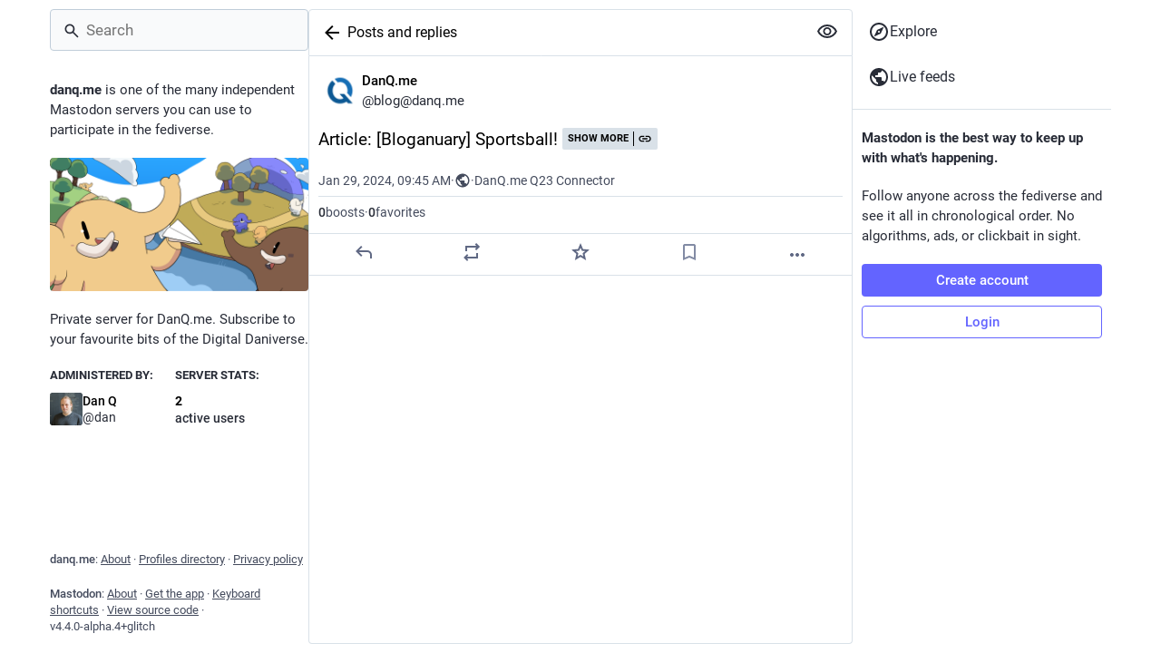

--- FILE ---
content_type: text/css
request_url: https://m.danq.me/packs/css/skins/glitch/default-abb4743c.chunk.css
body_size: 38105
content:
:root{--dropdown-border-color:#313543;--dropdown-background-color:rgba(23,25,31,.9);--dropdown-shadow:0 20px 25px -5px rgba(0,0,0,.25),0 8px 10px -6px rgba(0,0,0,.25);--modal-background-color:rgba(23,25,31,.7);--modal-background-variant-color:rgba(40,44,55,.7);--modal-border-color:#313543;--background-border-color:#313543;--background-filter:blur(10px) saturate(180%) contrast(75%) brightness(70%);--background-color:#17191f;--background-color-tint:rgba(23,25,31,.9);--surface-background-color:#1f232b;--surface-variant-background-color:#282c37;--surface-variant-active-background-color:#313543}@font-face{font-display:swap;font-family:mastodon-font-sans-serif;font-style:italic;font-weight:400;src:local("Roboto Italic"),url(/packs/media/fonts/roboto/roboto-italic-webfont-dcb8144b63145c7e349a27ebbe24f875.woff2) format("woff2"),url(/packs/media/fonts/roboto/roboto-italic-webfont-5c39c5913ec17aaca7e59635381b9b62.woff) format("woff"),url(/packs/media/fonts/roboto/roboto-italic-webfont-73eaf3921695d82f2daba6bc02ffa602.ttf) format("truetype"),url(/packs/media/fonts/roboto/roboto-italic-webfont-8f90649d463aec7793d71b786b5b3b06.svg#roboto-italic-webfont) format("svg")}@font-face{font-display:swap;font-family:mastodon-font-sans-serif;font-style:normal;font-weight:700;src:local("Roboto Bold"),url(/packs/media/fonts/roboto/roboto-bold-webfont-2c18fe4b97519d62a0d6aad8ada1004f.woff2) format("woff2"),url(/packs/media/fonts/roboto/roboto-bold-webfont-c8eca5c3d7f0e3203f2150ef668b11d7.woff) format("woff"),url(/packs/media/fonts/roboto/roboto-bold-webfont-099d7f6e4b0fd1955bf58d33f84cbddf.ttf) format("truetype"),url(/packs/media/fonts/roboto/roboto-bold-webfont-5ea71553d6e57da5b5cee78d8480db12.svg#roboto-bold-webfont) format("svg")}@font-face{font-display:swap;font-family:mastodon-font-sans-serif;font-style:normal;font-weight:500;src:local("Roboto Medium"),url(/packs/media/fonts/roboto/roboto-medium-webfont-3ed000c35f7afb8bd4ad7f46da85abbf.woff2) format("woff2"),url(/packs/media/fonts/roboto/roboto-medium-webfont-3a01847aadd53eb13f47e0227e8aca9b.woff) format("woff"),url(/packs/media/fonts/roboto/roboto-medium-webfont-131f629d199b0a47d72d8489fda5823a.ttf) format("truetype"),url(/packs/media/fonts/roboto/roboto-medium-webfont-c0d084caf29abb0ed6cc87e92d886d61.svg#roboto-medium-webfont) format("svg")}@font-face{font-display:swap;font-family:mastodon-font-sans-serif;font-style:normal;font-weight:400;src:local("Roboto"),url(/packs/media/fonts/roboto/roboto-regular-webfont-e6505d5d85943244ec91d5e3002791f2.woff2) format("woff2"),url(/packs/media/fonts/roboto/roboto-regular-webfont-8ede4fa233d6c99fb3653a767922b22b.woff) format("woff"),url(/packs/media/fonts/roboto/roboto-regular-webfont-00831949e731c8201e1966faf97da0d2.ttf) format("truetype"),url(/packs/media/fonts/roboto/roboto-regular-webfont-a8da5f98faeafb21714583a6e373c397.svg#roboto-regular-webfont) format("svg")}@font-face{font-display:swap;font-family:mastodon-font-monospace;font-style:normal;font-weight:400;src:local("Roboto Mono"),url(/packs/media/fonts/roboto-mono/robotomono-regular-webfont-ccc9601c8b2933f9a4b9246665afb352.woff2) format("woff2"),url(/packs/media/fonts/roboto-mono/robotomono-regular-webfont-de79497258b00697d7449a8d933a2d77.woff) format("woff"),url(/packs/media/fonts/roboto-mono/robotomono-regular-webfont-7fb73b77e9674adf3bb4e256d12f5c24.ttf) format("truetype"),url(/packs/media/fonts/roboto-mono/robotomono-regular-webfont-fe0d118334cccfd145435b2c48cd06e4.svg#roboto_monoregular) format("svg")}a,abbr,acronym,address,applet,article,aside,audio,b,big,blockquote,body,canvas,caption,center,cite,code,dd,del,details,dfn,div,dl,dt,em,embed,fieldset,figcaption,figure,footer,form,h1,h2,h3,h4,h5,h6,header,hgroup,html,i,iframe,img,ins,kbd,label,legend,li,mark,menu,nav,object,ol,output,p,pre,q,ruby,s,samp,section,small,span,strike,strong,sub,summary,sup,table,tbody,td,tfoot,th,thead,time,tr,tt,u,ul,var,video{border:0;font-size:100%;font:inherit;margin:0;padding:0;vertical-align:initial}article,aside,details,figcaption,figure,footer,header,hgroup,menu,nav,section{display:block}body{line-height:1}ol,ul{list-style:none}blockquote,q{quotes:none}blockquote:after,blockquote:before,q:after,q:before{content:"";content:none}table{border-collapse:collapse;border-spacing:0}html{scrollbar-color:#313543 rgba(0,0,0,.1)}::-webkit-scrollbar{height:12px;width:12px}::-webkit-scrollbar-thumb{background:#313543;border:0 #fff;border-radius:50px}::-webkit-scrollbar-thumb:hover{background:#353a49}::-webkit-scrollbar-thumb:active{background:#313543}::-webkit-scrollbar-track{background:rgba(0,0,0,.1);border:0 #fff;border-radius:0}::-webkit-scrollbar-track:active,::-webkit-scrollbar-track:hover{background:#282c37}::-webkit-scrollbar-corner{background:transparent}body{background:var(--background-color);color:#fff;font-family:"mastodon-font-sans-serif",sans-serif;font-feature-settings:"kern";font-size:13px;font-weight:400;line-height:18px;text-rendering:optimizelegibility;-webkit-text-size-adjust:none;-moz-text-size-adjust:none;text-size-adjust:none;-webkit-tap-highlight-color:rgba(0,0,0,0)}body.system-font{font-family:system-ui,-apple-system,BlinkMacSystemFont,Segoe UI,Oxygen,Ubuntu,Cantarell,Fira Sans,Droid Sans,Helvetica Neue,"mastodon-font-sans-serif",sans-serif}body.app-body{padding:0}body.app-body.layout-single-column{height:auto;min-height:100vh;overflow-y:scroll}body.app-body.layout-multiple-columns{height:100%;position:absolute;width:100%}body.app-body.with-modals--active{overflow-y:hidden}body.lighter{background:#282c37}body.with-modals{overflow-x:hidden;overflow-y:scroll}body.with-modals--active{overflow-y:hidden}body.player{height:100%;margin:0;overflow:hidden;padding:0;position:absolute;width:100%}body.player>div{height:100%}body.player .video-player video{height:100%;max-height:100vh;width:100%}body.player .media-gallery{border-radius:0;height:100%!important;margin-top:0}body.player .media-gallery__item{border-radius:0}body.embed{background:#313543;margin:0;padding-bottom:0}body.embed .container{height:100%;overflow:hidden;position:absolute;width:100%}body.admin{background:#1f232b;padding:0}body.error{align-items:center;background:#282c37;color:#9baec8;display:flex;height:100%;justify-content:center;padding:0;position:absolute;text-align:center;width:100%}body.error .dialog{margin:20px;vertical-align:middle}body.error .dialog__illustration img{display:block;height:auto;margin-top:-120px;max-width:470px;width:100%}body.error .dialog h1{font-size:20px;font-weight:400;line-height:28px}a:focus{border-radius:4px;outline:2px solid #7477fd}a:focus:not(:focus-visible){outline:none}button{cursor:pointer;font-family:inherit}.app-holder,.app-holder>div,.app-holder>noscript{align-items:center;display:flex;justify-content:center;outline:0!important;width:100%}.app-holder>noscript{height:100vh}.layout-single-column .app-holder,.layout-single-column .app-holder>div{min-height:100vh}.layout-multiple-columns .app-holder,.layout-multiple-columns .app-holder>div{height:100%}.app-holder noscript,.error-boundary{color:#e25169;flex-direction:column;font-size:16px;font-weight:400;line-height:1.7;text-align:center}.app-holder noscript>div,.error-boundary>div{max-width:500px}.app-holder noscript p,.error-boundary p{margin-bottom:.85em}.app-holder noscript p:last-child,.error-boundary p:last-child{margin-bottom:0}.app-holder noscript a,.error-boundary a{color:#8c8dff}.app-holder noscript a:active,.app-holder noscript a:focus,.app-holder noscript a:hover,.error-boundary a:active,.error-boundary a:focus,.error-boundary a:hover{-webkit-text-decoration:none;text-decoration:none}.app-holder noscript__footer,.error-boundary__footer{color:#606984;font-size:13px}.app-holder noscript__footer a,.error-boundary__footer a{color:#606984}.app-holder noscript button,.error-boundary button{background:transparent;border:0;color:#606984;cursor:pointer;display:inline;font:inherit;line-height:inherit;margin:0;outline:0;padding:0;-webkit-text-decoration:underline;text-decoration:underline;transition:color .3s linear}.app-holder noscript button:active,.app-holder noscript button:focus,.app-holder noscript button:hover,.error-boundary button:active,.error-boundary button:focus,.error-boundary button:hover{-webkit-text-decoration:none;text-decoration:none}.app-holder noscript button.copied,.error-boundary button.copied{color:#79bd9a;transition:none}.logo-resources{height:0;left:0;overflow:hidden;pointer-events:none;position:absolute;top:0;-webkit-user-select:none;-moz-user-select:none;user-select:none;visibility:hidden;width:0;z-index:-1000}article .__ns__pop2top,body .__ns__pop2top,div .__ns__pop2top{z-index:unset!important}.logo{color:#fff}.container-alt{margin:0 auto;width:700px}@media screen and (max-width:740px){.container-alt{margin:0;width:100%}}.logo-container{margin:50px auto}.logo-container h1{align-items:center;display:flex;justify-content:center}.logo-container h1 .logo{height:42px;margin-right:10px}.logo-container h1 a{align-items:center;color:#fff;display:flex;font-size:14px;font-weight:500;justify-content:center;line-height:32px;outline:0;padding:12px 16px;-webkit-text-decoration:none;text-decoration:none}.compose-standalone .compose-form{box-sizing:border-box;margin:0 auto;padding:10px 0 20px;width:400px}@media screen and (max-width:400px){.compose-standalone .compose-form{padding:20px;width:100%}}.account-header{align-items:center;border-bottom:1px solid #393f4f;box-sizing:border-box;display:flex;font-size:14px;gap:10px;line-height:20px;margin:40px auto 10px;padding:20px 0;width:400px}@media screen and (max-width:440px){.account-header{margin:0;padding:20px;width:100%}}.account-header .avatar{background-size:40px 40px;flex:0 0 auto;height:40px;margin-right:10px;width:40px}.account-header .avatar img{background-clip:padding-box;background-position:50%;border-radius:4px;border-radius:8%;display:block;height:100%;margin:0;width:100%}.account-header .name{color:#d9e1e8;flex:1 1 auto}.account-header .name .username{color:#fff;display:block;font-size:16px;line-height:24px;overflow:hidden;text-overflow:ellipsis}.account-header .logout-link{display:block;flex:0 0 auto;font-size:32px;line-height:40px}.redirect{flex-direction:column;font-size:14px;height:100vh;line-height:18px}.redirect,.redirect__logo{align-items:center;display:flex;justify-content:center}.redirect__logo{margin-bottom:30px}.redirect__logo img{height:48px}.redirect__message{text-align:center}.redirect__message h1{font-size:17px;font-weight:700;line-height:22px;margin-bottom:30px}.redirect__message p{margin-bottom:30px}.redirect__message p:last-child{margin-bottom:0}.redirect__message a{color:#8c8dff;font-weight:500;-webkit-text-decoration:none;text-decoration:none}.redirect__message a:active,.redirect__message a:focus,.redirect__message a:hover{-webkit-text-decoration:underline;text-decoration:underline}.redirect__link{margin-top:15px}.no-list{list-style:none}.no-list li{display:inline-block;margin:0 5px}.recovery-codes{list-style:none;margin:0 auto}.recovery-codes li{font-size:125%;letter-spacing:1px;line-height:1.5}.hero-widget{box-shadow:0 0 15px rgba(0,0,0,.2);margin-bottom:10px}.hero-widget__img{background:#000;border-radius:4px 4px 0 0;overflow:hidden;position:relative;width:100%}.hero-widget__img img{border-radius:4px 4px 0 0;display:block;height:100%;margin:0;object-fit:cover;width:100%}.hero-widget__text{background:#282c37;border-radius:0 0 4px 4px;color:#9baec8;font-size:15px;line-height:20px;padding:20px;word-wrap:break-word;font-weight:400}.hero-widget__text .emojione{height:20px;margin:-3px 0 0;width:20px}.hero-widget__text p{margin-bottom:20px}.hero-widget__text p:last-child{margin-bottom:0}.hero-widget__text em{background:transparent;color:#bcc9da;display:inline;font-family:inherit;font-size:inherit;font-weight:700;line-height:inherit;margin:0;padding:0}.hero-widget__text a{color:#d9e1e8;-webkit-text-decoration:none;text-decoration:none}.hero-widget__text a:hover{-webkit-text-decoration:underline;text-decoration:underline}@media screen and (max-width:1175px){.hero-widget{display:none}}.endorsements-widget{margin-bottom:10px;padding-bottom:10px}.endorsements-widget h4{color:#9baec8;font-size:13px;font-weight:700;padding:10px;text-transform:uppercase}.endorsements-widget .account{padding:10px 0}.endorsements-widget .account:last-child{border-bottom:0}.endorsements-widget .account .account__display-name{align-items:center;display:flex}.endorsements-widget .trends__item{padding:10px}.trends-widget h4{color:#9baec8}.placeholder-widget{border:2px dashed #606984;border-radius:4px;color:#9baec8;margin-bottom:10px;padding:16px;text-align:center}.moved-account-widget{background:#282c37;border-radius:4px;box-shadow:0 0 15px rgba(0,0,0,.2);color:#d9e1e8;font-weight:400;margin-bottom:10px;padding:15px 15px 20px}.moved-account-widget a,.moved-account-widget strong{font-weight:500}.moved-account-widget a:lang(ja),.moved-account-widget a:lang(ko),.moved-account-widget a:lang(zh-CN),.moved-account-widget a:lang(zh-HK),.moved-account-widget a:lang(zh-TW),.moved-account-widget strong:lang(ja),.moved-account-widget strong:lang(ko),.moved-account-widget strong:lang(zh-CN),.moved-account-widget strong:lang(zh-HK),.moved-account-widget strong:lang(zh-TW){font-weight:700}.moved-account-widget a{color:inherit;-webkit-text-decoration:underline;text-decoration:underline}.moved-account-widget a.mention,.moved-account-widget a.mention span,.moved-account-widget a.mention:active,.moved-account-widget a.mention:focus,.moved-account-widget a.mention:hover{-webkit-text-decoration:none;text-decoration:none}.moved-account-widget a.mention:active span,.moved-account-widget a.mention:focus span,.moved-account-widget a.mention:hover span{-webkit-text-decoration:underline;text-decoration:underline}.moved-account-widget__message{margin-bottom:15px}.moved-account-widget__message .fa{color:#9baec8;margin-right:5px}.moved-account-widget__card .detailed-status__display-avatar{cursor:pointer;position:relative}.moved-account-widget__card .detailed-status__display-name{margin-bottom:0;-webkit-text-decoration:none;text-decoration:none}.moved-account-widget__card .detailed-status__display-name span{font-weight:400}.memoriam-widget{background:#000;color:#9baec8;font-size:14px;margin-bottom:10px;padding:20px}.directory,.memoriam-widget{border-radius:4px;box-shadow:0 0 15px rgba(0,0,0,.2)}.directory{background:#282c37}.directory__tag{box-sizing:border-box;margin-bottom:10px}.directory__tag>a,.directory__tag>div{align-items:center;background:#282c37;border-radius:4px;box-shadow:0 0 15px rgba(0,0,0,.2);color:inherit;display:flex;justify-content:space-between;padding:15px;-webkit-text-decoration:none;text-decoration:none}.directory__tag>a:active,.directory__tag>a:focus,.directory__tag>a:hover{background:#393f4f}.directory__tag.active>a{background:#6364ff;cursor:default}.directory__tag.disabled>div{cursor:default;opacity:.5}.directory__tag h4{color:#fff;flex:1 1 auto;font-size:18px;font-weight:700;overflow:hidden;text-overflow:ellipsis;white-space:nowrap}.directory__tag h4 .fa{color:#9baec8}.directory__tag h4 small{color:#9baec8;display:block;font-size:15px;font-weight:400;margin-top:8px}.directory__tag.active h4,.directory__tag.active h4 .fa,.directory__tag.active h4 small{color:#fff}.directory__tag .avatar-stack{flex:0 0 auto;width:120px}.directory__tag.active .avatar-stack .account__avatar{border-color:#6364ff}.accounts-table{width:100%}.accounts-table .account{border:0;padding:0}.accounts-table strong{font-weight:700}.accounts-table thead th{color:#9baec8;font-weight:700;padding:10px;text-align:center;text-transform:uppercase}.accounts-table thead th:first-child{text-align:left}.accounts-table tbody td{border-bottom:1px solid #393f4f;padding:15px 0;vertical-align:middle}.accounts-table tbody tr:last-child td{border-bottom:0}.accounts-table__count{color:#fff;font-size:15px;font-weight:500;text-align:center;width:120px}.accounts-table__count small{color:#9baec8;display:block;font-size:14px;font-weight:400}.accounts-table tbody td.accounts-table__extra{color:#9baec8;padding-right:16px;text-align:right;width:120px}.accounts-table tbody td.accounts-table__extra a{color:inherit;-webkit-text-decoration:none;text-decoration:none}.accounts-table tbody td.accounts-table__extra a:active,.accounts-table tbody td.accounts-table__extra a:focus,.accounts-table tbody td.accounts-table__extra a:hover{-webkit-text-decoration:underline;text-decoration:underline}.accounts-table__comment{vertical-align:initial!important;width:50%}.accounts-table__interrelationships{width:21px}.accounts-table .fa{font-size:16px}.accounts-table .fa.active{color:#8c8dff}.accounts-table .fa.passive{color:#ca8f04}.accounts-table .fa.active.passive{color:#79bd9a}@media screen and (max-width:1175px){.accounts-table tbody td.optional{display:none}.directory,.memoriam-widget,.moved-account-widget{border-radius:0;box-shadow:none;margin-bottom:0}}.placeholder-widget a{color:#6364ff;font-weight:500;-webkit-text-decoration:none;text-decoration:none}.placeholder-widget a:active,.placeholder-widget a:focus,.placeholder-widget a:hover{-webkit-text-decoration:underline;text-decoration:underline}code{font-family:"mastodon-font-monospace",monospace;font-weight:400}.form-container{margin:50px auto;max-width:450px;padding:20px 20px 50px}.indicator-icon{align-items:center;border-radius:50%;color:#fff;display:flex;height:40px;justify-content:center;width:40px}.indicator-icon.success{background:#79bd9a}.indicator-icon.failure{background:#df405a}.simple_form.hidden{display:none}.simple_form .input{margin-bottom:16px;overflow:hidden}.simple_form .input.hidden{margin:0}.simple_form .input.radio_buttons .radio{margin-bottom:15px}.simple_form .input.radio_buttons .radio:last-child{margin-bottom:0}.simple_form .input.radio_buttons .radio>label{padding-left:28px;position:relative}.simple_form .input.radio_buttons .radio>label input{left:0;position:absolute;top:-2px}.simple_form .input.boolean{margin-bottom:0;position:relative}.simple_form .input.boolean .label_input>label{color:#fff;display:block;font-family:inherit;font-size:14px;padding-top:5px;width:auto}.simple_form .input.boolean .hint,.simple_form .input.boolean .label_input{padding-left:28px}.simple_form .input.boolean .label_input__wrapper{position:static}.simple_form .input.boolean label.checkbox{left:0;position:absolute;top:2px}.simple_form .input.boolean label a{color:#8c8dff;-webkit-text-decoration:underline;text-decoration:underline}.simple_form .input.boolean label a:active,.simple_form .input.boolean label a:focus,.simple_form .input.boolean label a:hover{-webkit-text-decoration:none;text-decoration:none}.simple_form .input.boolean .glitch_only,.simple_form .input.boolean .not_recommended,.simple_form .input.boolean .overridden,.simple_form .input.boolean .recommended{margin:-2px 4px 0;position:absolute}.simple_form .row{display:flex;margin:0 -5px}.simple_form .row .input{box-sizing:border-box;flex:1 1 auto;padding:0 5px;width:50%}.simple_form .title{font-size:28px;font-weight:700;line-height:33px;margin-bottom:15px}.simple_form .lead{color:#d9e1e8;font-size:17px;line-height:22px;margin-bottom:30px}.simple_form .lead.invited-by{margin-bottom:15px}.simple_form .lead a{color:#8c8dff}.simple_form .rules-list{font-size:17px;line-height:22px;margin-bottom:30px}.simple_form .hint{color:#9baec8}.simple_form .hint a{color:#8c8dff}.simple_form .hint code{background:#0e1014;border-radius:3px;padding:.2em .4em}.simple_form .hint li{list-style:disc;margin-left:18px}.simple_form ul.hint{margin-bottom:15px}.simple_form span.hint{display:block;font-size:12px;margin-top:4px}.simple_form p.hint{color:#9baec8;margin-bottom:15px}.simple_form p.hint.subtle-hint{font-size:12px;line-height:18px;margin-bottom:0;margin-top:15px;text-align:center}.simple_form .authentication-hint{margin-bottom:25px}.simple_form .card{margin-bottom:15px}.simple_form strong{font-weight:500}.simple_form strong:lang(ja),.simple_form strong:lang(ko),.simple_form strong:lang(zh-CN),.simple_form strong:lang(zh-HK),.simple_form strong:lang(zh-TW){font-weight:700}.simple_form .input.with_floating_label .label_input{display:flex}.simple_form .input.with_floating_label .label_input>label{color:#fff;flex:0 0 auto;font-family:inherit;font-size:14px;font-weight:500;min-width:150px}.simple_form .input.with_floating_label .label_input input,.simple_form .input.with_floating_label .label_input select{flex:1 1 auto}.simple_form .input.with_floating_label.select .hint{margin-left:150px;margin-top:6px}.simple_form .input.with_label .label_input>label{color:#fff;display:block;font-family:inherit;font-size:14px;margin-bottom:8px;word-wrap:break-word;font-weight:500}.simple_form .input.with_label .hint{margin-top:6px}.simple_form .input.with_label ul{flex:390px}.simple_form .input.with_block_label{max-width:none}.simple_form .input.with_block_label>label{color:#fff;display:block;font-family:inherit;font-size:14px;font-weight:600;line-height:20px}.simple_form .input.with_block_label .hint{line-height:16px;margin-bottom:12px}.simple_form .input.with_block_label ul{-moz-columns:2;column-count:2}.simple_form .input.with_block_label.user_role_permissions_as_keys ul{-moz-columns:unset;columns:unset}.simple_form .input.datetime .label_input select{display:inline-block;flex:0;width:auto}.simple_form .required abbr{color:#e87487;-webkit-text-decoration:none;text-decoration:none}.simple_form .fields-group{margin-bottom:25px}.simple_form .fields-group .input:last-child{margin-bottom:0}.simple_form .fields-group__thumbnail{background:url(/packs/media/images/void-cf1819950446c7563cdb09966c0db01d.png);border-radius:4px;display:block;height:auto;margin:0 0 10px;max-width:100%}.simple_form .fields-group__thumbnail[src$="missing.png"]{visibility:hidden}.simple_form .fields-group__thumbnail:last-child{margin-bottom:0}.simple_form .fields-group__thumbnail#account_avatar-preview{height:90px;object-fit:cover;width:90px}.simple_form .fields-row{display:flex;margin:0 -10px 25px;padding-top:5px}.simple_form .fields-row .input{max-width:none}.simple_form .fields-row__column{box-sizing:border-box;flex:1 1 auto;min-height:1px;padding:0 10px}.simple_form .fields-row__column-6{max-width:50%}.simple_form .fields-row__column .actions{margin-top:27px}.simple_form .fields-row .fields-group:last-child,.simple_form .fields-row .fields-row__column.fields-group{margin-bottom:0}@media screen and (max-width:600px){.simple_form .fields-row{display:block;margin-bottom:0}.simple_form .fields-row__column{max-width:none}.simple_form .fields-row .fields-group:last-child,.simple_form .fields-row .fields-row__column,.simple_form .fields-row .fields-row__column.fields-group{margin-bottom:25px}}.simple_form .fields-row .fields-group.invited-by{margin-bottom:30px}.simple_form .fields-row .fields-group.invited-by .hint{text-align:center}.simple_form .input.radio_buttons .radio label{color:#fff;display:block;font-family:inherit;font-size:14px;margin-bottom:5px;width:auto}.simple_form .check_boxes .checkbox label{color:#fff;display:inline-block;flex:1 1 auto;font-family:inherit;font-size:14px;padding-left:25px;padding-top:5px;position:relative;width:auto}.simple_form .check_boxes .checkbox input[type=checkbox]{left:0;margin:0;position:absolute;top:5px}.simple_form .input.static .label_input__wrapper{border:1px solid #606984;border-radius:4px;font-size:16px;padding:10px}.simple_form input[type=datetime-local],.simple_form input[type=email],.simple_form input[type=number],.simple_form input[type=password],.simple_form input[type=text],.simple_form input[type=url],.simple_form textarea{background:#131419;border:1px solid #131419;border-radius:8px;box-sizing:border-box;color:#fff;display:block;font-family:inherit;font-size:14px;line-height:20px;outline:0;padding:10px 16px;resize:vertical;width:100%}.simple_form input[type=datetime-local]::-moz-placeholder,.simple_form input[type=email]::-moz-placeholder,.simple_form input[type=number]::-moz-placeholder,.simple_form input[type=password]::-moz-placeholder,.simple_form input[type=text]::-moz-placeholder,.simple_form input[type=url]::-moz-placeholder,.simple_form textarea::-moz-placeholder{color:#a8b9cf}.simple_form input[type=datetime-local]::placeholder,.simple_form input[type=email]::placeholder,.simple_form input[type=number]::placeholder,.simple_form input[type=password]::placeholder,.simple_form input[type=text]::placeholder,.simple_form input[type=url]::placeholder,.simple_form textarea::placeholder{color:#a8b9cf}.simple_form input[type=datetime-local]:invalid,.simple_form input[type=email]:invalid,.simple_form input[type=number]:invalid,.simple_form input[type=password]:invalid,.simple_form input[type=text]:invalid,.simple_form input[type=url]:invalid,.simple_form textarea:invalid{box-shadow:none}.simple_form input[type=datetime-local]:required:valid,.simple_form input[type=email]:required:valid,.simple_form input[type=number]:required:valid,.simple_form input[type=password]:required:valid,.simple_form input[type=text]:required:valid,.simple_form input[type=url]:required:valid,.simple_form textarea:required:valid{border-color:#79bd9a}.simple_form input[type=datetime-local]:active,.simple_form input[type=datetime-local]:focus,.simple_form input[type=email]:active,.simple_form input[type=email]:focus,.simple_form input[type=number]:active,.simple_form input[type=number]:focus,.simple_form input[type=password]:active,.simple_form input[type=password]:focus,.simple_form input[type=text]:active,.simple_form input[type=text]:focus,.simple_form input[type=url]:active,.simple_form input[type=url]:focus,.simple_form textarea:active,.simple_form textarea:focus{border-color:#8c8dff}@media screen and (max-width:600px){.simple_form input[type=datetime-local],.simple_form input[type=email],.simple_form input[type=number],.simple_form input[type=password],.simple_form input[type=text],.simple_form input[type=url],.simple_form textarea{font-size:16px}}.simple_form input[type=datetime-local]:focus:invalid:not(:-moz-placeholder-shown),.simple_form input[type=datetime-local]:required:invalid:not(:-moz-placeholder-shown),.simple_form input[type=email]:focus:invalid:not(:-moz-placeholder-shown),.simple_form input[type=email]:required:invalid:not(:-moz-placeholder-shown),.simple_form input[type=number]:focus:invalid:not(:-moz-placeholder-shown),.simple_form input[type=number]:required:invalid:not(:-moz-placeholder-shown),.simple_form input[type=password]:focus:invalid:not(:-moz-placeholder-shown),.simple_form input[type=password]:required:invalid:not(:-moz-placeholder-shown),.simple_form input[type=text]:focus:invalid:not(:-moz-placeholder-shown),.simple_form input[type=text]:required:invalid:not(:-moz-placeholder-shown){border-color:#e87487}.simple_form input[type=datetime-local]:focus:invalid:not(:placeholder-shown),.simple_form input[type=datetime-local]:required:invalid:not(:placeholder-shown),.simple_form input[type=email]:focus:invalid:not(:placeholder-shown),.simple_form input[type=email]:required:invalid:not(:placeholder-shown),.simple_form input[type=number]:focus:invalid:not(:placeholder-shown),.simple_form input[type=number]:required:invalid:not(:placeholder-shown),.simple_form input[type=password]:focus:invalid:not(:placeholder-shown),.simple_form input[type=password]:required:invalid:not(:placeholder-shown),.simple_form input[type=text]:focus:invalid:not(:placeholder-shown),.simple_form input[type=text]:required:invalid:not(:placeholder-shown){border-color:#e87487}.simple_form .input.field_with_errors label{color:#e87487}.simple_form .input.field_with_errors input[type=datetime-local],.simple_form .input.field_with_errors input[type=email],.simple_form .input.field_with_errors input[type=number],.simple_form .input.field_with_errors input[type=password],.simple_form .input.field_with_errors input[type=text],.simple_form .input.field_with_errors select,.simple_form .input.field_with_errors textarea{border-color:#e87487}.simple_form .input.field_with_errors .error{color:#e87487;display:block;font-weight:500;margin-top:4px}.simple_form .input.disabled{opacity:.5}.simple_form .actions{display:flex;margin-top:30px}.simple_form .actions.actions--top{margin-bottom:30px;margin-top:0}.simple_form .stacked-actions{margin-bottom:15px;margin-top:30px}.simple_form .block-button,.simple_form .button,.simple_form button{background:#6364ff;border:0;border-radius:4px;box-sizing:border-box;color:#fff;cursor:pointer;display:block;font-size:15px;font-weight:500;height:auto;line-height:22px;margin-bottom:10px;margin-right:10px;outline:0;padding:7px 18px;text-align:center;-webkit-text-decoration:none;text-decoration:none;width:100%}.simple_form .block-button:last-child,.simple_form .button:last-child,.simple_form button:last-child{margin-right:0}.simple_form .block-button:active,.simple_form .block-button:focus,.simple_form .block-button:hover,.simple_form .button:active,.simple_form .button:focus,.simple_form .button:hover,.simple_form button:active,.simple_form button:focus,.simple_form button:hover{background-color:#563acc}.simple_form .block-button:disabled:hover,.simple_form .button:disabled:hover,.simple_form button:disabled:hover{background-color:#9baec8}.simple_form .block-button.negative,.simple_form .button.negative,.simple_form button.negative{background:#df405a}.simple_form .block-button.negative:active,.simple_form .block-button.negative:focus,.simple_form .block-button.negative:hover,.simple_form .button.negative:active,.simple_form .button.negative:focus,.simple_form .button.negative:hover,.simple_form button.negative:active,.simple_form button.negative:focus,.simple_form button.negative:hover{background-color:#b7253d}.simple_form .button.button-tertiary{padding:9px}.simple_form .button.button-tertiary:active,.simple_form .button.button-tertiary:focus,.simple_form .button.button-tertiary:hover{padding:10px}.simple_form select{-webkit-appearance:none;-moz-appearance:none;appearance:none;background:#131419 url("data:image/svg+xml;utf8,<svg xmlns='http://www.w3.org/2000/svg' viewBox='0 0 14.933 18.467' height='19.698' width='15.929'><path d='M3.467 14.967l-3.393-3.5H14.86l-3.392 3.5c-1.866 1.925-3.666 3.5-4 3.5-.335 0-2.135-1.575-4-3.5zm.266-11.234L7.467 0 11.2 3.733l3.733 3.734H0l3.733-3.734z' fill='%2342485A'/></svg>") no-repeat right 8px center/auto 16px;border:1px solid #0a0b0e;border-radius:4px;box-sizing:border-box;color:#fff;display:block;font-family:inherit;font-size:16px;height:41px;outline:0;padding-left:10px;padding-right:30px;resize:vertical;width:100%}.simple_form h4{margin-bottom:15px!important}.simple_form .label_input__wrapper{position:relative}.simple_form .label_input__append{color:#606984;cursor:default;font-family:inherit;font-size:16px;max-width:140px;overflow:hidden;padding:10px 10px 9px;pointer-events:none;position:absolute;right:3px;top:1px;white-space:nowrap}.simple_form .label_input__append:after{background-image:linear-gradient(90deg,rgba(19,20,25,0),#131419);bottom:1px;content:"";display:block;position:absolute;right:0;top:0;width:5px}.block-icon{display:block;font-size:24px;margin:0 auto 10px}.flash-message{background:#393f4f;border-radius:4px;color:#9baec8;margin-bottom:30px;padding:15px 10px;text-align:center}.flash-message.notice{background:rgba(121,189,154,.25);border:1px solid rgba(121,189,154,.5);color:#79bd9a}.flash-message.warning{background:rgba(202,143,4,.25);border:1px solid rgba(202,143,4,.5);color:#ca8f04}.flash-message.alert{background:rgba(223,64,90,.1);border:1px solid rgba(223,64,90,.5);color:#df405a}.flash-message.hidden{display:none}.flash-message a{color:#9baec8;display:inline-block;-webkit-text-decoration:none;text-decoration:none}.flash-message a:hover{color:#fff}.flash-message a:hover,.flash-message.warning a{-webkit-text-decoration:underline;text-decoration:underline}.flash-message.warning a{color:inherit;font-weight:700}.flash-message.warning a:active,.flash-message.warning a:focus,.flash-message.warning a:hover{color:inherit;-webkit-text-decoration:none;text-decoration:none}.flash-message p{margin-bottom:15px}.flash-message .oauth-code{background:#282c37;border:0;box-sizing:border-box;color:#fff;display:block;font-family:"mastodon-font-monospace",monospace;font-size:14px;margin:0;outline:0;padding:10px;width:100%}.flash-message .oauth-code::-moz-focus-inner{border:0}.flash-message .oauth-code::-moz-focus-inner,.flash-message .oauth-code:active,.flash-message .oauth-code:focus{outline:0!important}.flash-message .oauth-code:focus{background:#313543}.flash-message strong{font-weight:500}.flash-message strong:lang(ja),.flash-message strong:lang(ko),.flash-message strong:lang(zh-CN),.flash-message strong:lang(zh-HK),.flash-message strong:lang(zh-TW){font-weight:700}@media screen and (max-width:740px)and (min-width:441px){.flash-message{margin-top:40px}}.flash-message.translation-prompt{color:unset;text-align:unset}.flash-message.translation-prompt a{-webkit-text-decoration:underline;text-decoration:underline}.flash-message-stack{margin-bottom:30px}.flash-message-stack .flash-message{border-radius:0;border-top-width:0;margin-bottom:0}.flash-message-stack .flash-message:first-child{border-radius:4px 4px 0 0;border-top-width:1px}.flash-message-stack .flash-message:last-child{border-radius:0 0 4px 4px}.flash-message-stack .flash-message:last-child:first-child{border-radius:4px}.form-footer{margin-top:30px;text-align:center}.form-footer a{color:#9baec8;-webkit-text-decoration:none;text-decoration:none}.form-footer a:hover{-webkit-text-decoration:underline;text-decoration:underline}.quick-nav{font-size:14px;list-style:none;margin-bottom:25px}.quick-nav li{display:inline-block;margin-right:10px}.quick-nav a{color:#8c8dff;font-weight:700;-webkit-text-decoration:none;text-decoration:none;text-transform:uppercase}.quick-nav a:active,.quick-nav a:focus,.quick-nav a:hover{color:#b5b5ff}.follow-prompt,.oauth-prompt{color:#9baec8;margin-bottom:30px}.follow-prompt h2,.oauth-prompt h2{font-size:16px;margin-bottom:30px;text-align:center}.follow-prompt strong,.oauth-prompt strong{color:#d9e1e8;font-weight:500}.follow-prompt strong:lang(ja),.follow-prompt strong:lang(ko),.follow-prompt strong:lang(zh-CN),.follow-prompt strong:lang(zh-HK),.follow-prompt strong:lang(zh-TW),.oauth-prompt strong:lang(ja),.oauth-prompt strong:lang(ko),.oauth-prompt strong:lang(zh-CN),.oauth-prompt strong:lang(zh-HK),.oauth-prompt strong:lang(zh-TW){font-weight:700}.oauth-prompt h3{color:#d9e1e8;font-size:17px;font-weight:500;line-height:22px;margin-bottom:30px}.oauth-prompt p{font-size:14px;line-height:18px;margin-bottom:30px}.oauth-prompt .permissions-list{background:#1f232b;border:1px solid #282c37;border-radius:4px;margin-bottom:30px}.oauth-prompt .actions{display:flex;margin:0 -10px}.oauth-prompt .actions form{box-sizing:border-box;flex:1 1 auto;min-height:1px;padding:0 10px;width:50%}.qr-wrapper{align-items:flex-start;display:flex;flex-wrap:wrap}.qr-code{background:#fff;box-shadow:0 0 15px rgba(0,0,0,.2);display:inline-block;flex:0 0 auto;margin-bottom:20px;margin-right:10px;padding:4px}.qr-code svg{display:block;margin:0}.qr-alternative{color:#d9e1e8;flex:150px;margin-bottom:20px}.qr-alternative samp{display:block;font-size:14px}.simple_form .warning{background:rgba(223,64,90,.5);border-radius:4px;box-shadow:0 2px 6px rgba(0,0,0,.4);box-sizing:border-box;color:#fff;margin-bottom:15px;padding:10px;text-shadow:1px 1px 0 rgba(0,0,0,.3)}.simple_form .warning a{color:#fff;-webkit-text-decoration:underline;text-decoration:underline}.simple_form .warning a:active,.simple_form .warning a:focus,.simple_form .warning a:hover{-webkit-text-decoration:none;text-decoration:none}.simple_form .warning strong{display:block;font-weight:600;margin-bottom:5px}.simple_form .warning strong:lang(ja),.simple_form .warning strong:lang(ko),.simple_form .warning strong:lang(zh-CN),.simple_form .warning strong:lang(zh-HK),.simple_form .warning strong:lang(zh-TW){font-weight:700}.simple_form .warning strong .fa{font-weight:400}.action-pagination{align-items:center;display:flex;flex-wrap:wrap}.action-pagination .actions,.action-pagination .pagination{flex:1 1 auto}.action-pagination .actions{flex:0 0 auto;padding:30px 20px 30px 0}.post-follow-actions{color:#9baec8;text-align:center}.post-follow-actions div{margin-bottom:4px}.alternative-login{margin-bottom:20px;margin-top:20px}.alternative-login h4{border:0;color:#fff;font-size:16px;margin-bottom:20px;padding:0;text-align:center}.alternative-login .button{display:block}.scope-danger{color:#ff5050}.form_admin_settings_closed_registrations_message textarea,.form_admin_settings_custom_css textarea,.form_admin_settings_site_description textarea,.form_admin_settings_site_extended_description textarea,.form_admin_settings_site_short_description textarea,.form_admin_settings_site_terms textarea{font-family:"mastodon-font-monospace",monospace}.input-copy{align-items:center;background:#131419;border:1px solid #0a0b0e;border-radius:4px;display:flex;padding-right:4px;position:relative;top:1px;transition:border-color .3s linear}.input-copy__wrapper{flex:1 1 auto}.input-copy input[type=text]{background:transparent;border:0;font-family:"mastodon-font-monospace",monospace;font-size:14px;padding:10px}.input-copy button{flex:0 0 auto;font-size:14px;font-weight:400;margin:4px;padding:7px 18px 6px;text-transform:none;transition:background .3s linear;width:auto}.input-copy.copied{border-color:#79bd9a;transition:none}.input-copy.copied button{background:#79bd9a;transition:none}.input.user_confirm_password:not(.field_with_errors),.input.user_website:not(.field_with_errors){display:none}.simple_form .h-captcha{display:flex;justify-content:center;margin-bottom:30px}.permissions-list__item{align-items:center;border-bottom:1px solid #313543;color:#d9e1e8;display:flex;padding:15px}.permissions-list__item__text{flex:1 1 auto}.permissions-list__item__text__title{font-weight:500}.permissions-list__item__text__type{color:#9baec8;word-break:break-word}.permissions-list__item__icon{align-items:center;color:#79bd9a;display:flex;flex:0 0 auto;font-size:18px;width:30px}.permissions-list__item:last-child{border-bottom:0}.applications-list .permissions-list__item:last-child{padding-bottom:0}.keywords-table thead th{white-space:nowrap}.keywords-table thead th:first-child{width:100%}.keywords-table tfoot td{border:0}.keywords-table .input.string{margin-bottom:0}.keywords-table .label_input__wrapper{margin-top:10px}.keywords-table .table-action-link{margin-top:10px;white-space:nowrap}.progress-tracker{align-items:center;display:flex;margin-bottom:30px;padding-bottom:30px}.progress-tracker li{flex:0 0 auto;position:relative}.progress-tracker .separator{background:#606984;flex:1 1 auto;height:2px}.progress-tracker .separator.completed{background:#8c8dff}.progress-tracker .circle{align-items:center;border:2px solid #606984;border-radius:50%;box-sizing:border-box;display:flex;flex:0 0 auto;height:30px;justify-content:center;position:relative;width:30px}.progress-tracker .circle svg{width:16px}.progress-tracker .label{color:#d9e1e8;font-size:14px;font-weight:500;left:50%;padding-top:10px;position:absolute;text-align:center;transform:translateX(-50%);width:100px}.progress-tracker li:first-child .label{left:0;right:auto;text-align:left;transform:none}.progress-tracker li:last-child .label{left:auto;right:0;text-align:right;transform:none}.progress-tracker .active .circle{border-color:#8c8dff}.progress-tracker .active .circle:before{background:#8c8dff;border-radius:50%;content:"";height:10px;left:50%;position:absolute;top:50%;transform:translate(-50%,-50%);width:10px}.progress-tracker .completed .circle{background:#8c8dff;border-color:#8c8dff}.app-form__avatar-input,.app-form__header-input{background:var(--dropdown-background-color);border-radius:8px;cursor:pointer;display:block;position:relative}.app-form__avatar-input img,.app-form__header-input img{border-radius:8px;height:100%;object-fit:cover;position:absolute;width:100%;z-index:0}.app-form__avatar-input .icon,.app-form__header-input .icon{color:#9baec8;left:50%;position:absolute;top:50%;transform:translate(-50%,-50%);z-index:3}.app-form__avatar-input.selected .icon,.app-form__header-input.selected .icon{bottom:8px;color:#fff;left:auto;right:8px;top:auto;transform:none}.app-form__avatar-input.invalid img,.app-form__header-input.invalid img{outline:1px solid #df405a;outline-offset:-1px}.app-form__avatar-input.invalid:before,.app-form__header-input.invalid:before{background:rgba(223,64,90,.25);border-radius:8px;content:"";display:block;height:100%;position:absolute;width:100%;z-index:2}.app-form__avatar-input:hover,.app-form__header-input:hover{background-color:var(--dropdown-border-color)}.app-form__avatar-input{height:80px;width:80px}.app-form__header-input{aspect-ratio:580/193}.app-form__toggle{align-items:center;color:#9baec8;display:flex;font-size:14px;gap:16px;line-height:20px}.app-form__toggle .icon{flex:0 0 auto;height:24px;width:24px}.app-form__toggle__label{flex:1 1 auto}.app-form__toggle__label strong{color:#fff;font-weight:600}.app-form__toggle__label .hint{color:#9baec8;display:block;font-size:14px}.app-form__toggle__label .recommended{margin:-2px 4px 0;position:absolute}.app-form__toggle__toggle{align-items:center;display:flex;flex:0 0 auto}.app-form__toggle__toggle>div{border-left:1px solid #393f4f;display:flex;padding-left:16px}.card>a{border-radius:4px;color:inherit;display:block;overflow:hidden;-webkit-text-decoration:none;text-decoration:none}.card>a:active .card__bar,.card>a:focus .card__bar,.card>a:hover .card__bar{background:#393f4f}.card__img{background:#0e1014;height:130px;position:relative}.card__img img{display:block;height:100%;margin:0;object-fit:cover;width:100%}@media screen and (max-width:600px){.card__img{height:200px}}.card__bar{align-items:center;background:#313543;display:flex;justify-content:flex-start;padding:15px;position:relative}.card__bar .avatar{background-size:48px 48px;flex:0 0 auto;height:48px;padding-top:2px;width:48px}.card__bar .avatar img{background-clip:padding-box;background-position:50%;background:#17191f;border-radius:4px;border-radius:8%;display:block;height:100%;margin:0;object-fit:cover;width:100%}.card__bar .display-name{margin-left:15px;text-align:left}.card__bar .display-name i[data-hidden]{display:none}.card__bar .display-name strong{color:#fff;font-size:15px;font-weight:500;overflow:hidden;text-overflow:ellipsis}.card__bar .display-name span{color:#9baec8;display:block;font-size:14px;font-weight:400;overflow:hidden;text-overflow:ellipsis}.pagination{overflow:hidden;padding:30px 0;text-align:center}.pagination .current,.pagination .gap,.pagination .newer,.pagination .older,.pagination .page,.pagination a{color:#fff;display:inline-block;font-size:14px;font-weight:500;padding:6px 10px;-webkit-text-decoration:none;text-decoration:none}.pagination .current{background:#fff;border-radius:100px;color:#282c37;cursor:default;margin:0 10px}.pagination .gap{cursor:default}.pagination .newer,.pagination .older{color:#d9e1e8;text-transform:uppercase}.pagination .older{float:left;padding-left:0}.pagination .older .fa{display:inline-block;margin-right:5px}.pagination .newer{float:right;padding-left:0}.pagination .newer .fa{display:inline-block;margin-left:5px}.pagination .disabled{color:#3d4455;cursor:default}@media screen and (max-width:700px){.pagination{padding:30px 20px}.pagination .page{display:none}.pagination .newer,.pagination .older{display:inline-block}}.nothing-here{align-items:center;background:#282c37;border-radius:4px;box-shadow:0 0 15px rgba(0,0,0,.2);color:#9baec8;cursor:default;display:flex;font-size:14px;font-weight:500;justify-content:center;min-height:30vh;padding:20px;text-align:center}.nothing-here--under-tabs{border-radius:0 0 4px 4px}.nothing-here--flexible{box-sizing:border-box;min-height:100%}.information-badge,.simple_form .glitch_only,.simple_form .not_recommended,.simple_form .overridden,.simple_form .recommended{border-radius:4px;color:#d9e1e8;cursor:default;display:inline-block;font-size:12px;font-weight:500;line-height:12px;overflow:hidden;padding:4px 6px;text-overflow:ellipsis;white-space:nowrap}.information-badge,.simple_form .not_recommended,.simple_form .recommended{background-color:rgba(217,225,232,.1);border:1px solid rgba(217,225,232,.5)}.account-role{align-items:center;border:1px solid #8c8dff;border-radius:6px;color:#8c8dff;display:inline-flex;font-size:12px;font-weight:500;gap:4px;letter-spacing:.5px;line-height:16px;padding:4px 8px 4px 4px}.account-role svg{height:15px;opacity:.85;width:auto;fill:currentColor}.account-role__domain{font-weight:400;letter-spacing:0;opacity:.75}.information-badge.superapp{background-color:rgba(121,189,154,.1);border-color:rgba(121,189,154,.5)}.simple_form .not_recommended{background-color:rgba(232,116,135,.1);border-color:rgba(232,116,135,.5);color:#e87487}.simple_form .glitch_only{background-color:hsla(0,100%,78%,.1);border-color:hsla(0,100%,78%,.5);color:#ff8d8d}.account__header__fields{border-bottom:0;border-top:0;border-color:#42485a currentcolor;border-style:solid none;border-width:1px 0;font-size:14px;line-height:20px;margin:15px -15px -15px;max-width:100vw;padding:0}.account__header__fields dl{border-bottom:1px solid #42485a;display:flex}.account__header__fields dd,.account__header__fields dt{box-sizing:border-box;max-height:48px;overflow:hidden;padding:14px;text-align:center;text-overflow:ellipsis;white-space:nowrap}.account__header__fields dt{background:rgba(23,25,31,.5);color:#d9e1e8;flex:0 0 auto;font-weight:500;width:120px}.account__header__fields dd{color:#9baec8;flex:1 1 auto}.account__header__fields a{color:#8c8dff;-webkit-text-decoration:none;text-decoration:none}.account__header__fields a:active,.account__header__fields a:focus,.account__header__fields a:hover{-webkit-text-decoration:underline;text-decoration:underline}.account__header__fields .verified{background:rgba(121,189,154,.25);border:1px solid rgba(121,189,154,.5)}.account__header__fields .verified a{color:#79bd9a;font-weight:500}.account__header__fields .verified__mark{color:#79bd9a}.account__header__fields dl:last-child{border-bottom:0}.directory__tag .trends__item__current{width:auto}.pending-account__header{color:#9baec8}.pending-account__header a{color:#d9e1e8;-webkit-text-decoration:none;text-decoration:none}.pending-account__header a:active,.pending-account__header a:focus,.pending-account__header a:hover{-webkit-text-decoration:underline;text-decoration:underline}.pending-account__header strong{color:#fff;font-weight:700}.pending-account__body{margin-top:10px}.batch-table__row--muted,.batch-table__row--muted .accounts-table,.batch-table__row--muted .accounts-table a,.batch-table__row--muted .accounts-table strong,.batch-table__row--muted .name-tag,.batch-table__row--muted .name-tag a,.batch-table__row--muted .name-tag strong,.batch-table__row--muted .pending-account__header,.batch-table__row--muted .pending-account__header a,.batch-table__row--muted .pending-account__header strong{color:#606984}.batch-table__row--muted .name-tag .avatar{opacity:.5}.batch-table__row--muted .accounts-table tbody td.accounts-table__extra,.batch-table__row--muted .accounts-table__count,.batch-table__row--muted .accounts-table__count small{color:#606984}.batch-table__row--attention,.batch-table__row--attention .accounts-table,.batch-table__row--attention .accounts-table a,.batch-table__row--attention .accounts-table strong,.batch-table__row--attention .accounts-table tbody td.accounts-table__extra,.batch-table__row--attention .accounts-table__count,.batch-table__row--attention .accounts-table__count small,.batch-table__row--attention .name-tag,.batch-table__row--attention .name-tag a,.batch-table__row--attention .name-tag strong,.batch-table__row--attention .pending-account__header,.batch-table__row--attention .pending-account__header a,.batch-table__row--attention .pending-account__header strong{color:#ca8f04}.activity-stream{border-radius:4px;box-shadow:0 0 15px rgba(0,0,0,.2);margin-bottom:10px;overflow:hidden}@media screen and (max-width:1175px){.activity-stream{border-radius:0;box-shadow:none;margin-bottom:0}}.activity-stream--headless{border-radius:0;box-shadow:none;margin:0}.activity-stream--headless .detailed-status,.activity-stream--headless .status{border-radius:0!important}.activity-stream div[data-component]{width:100%}.activity-stream .entry{background:#282c37}.activity-stream .entry .detailed-status,.activity-stream .entry .load-more,.activity-stream .entry .status{animation:none}.activity-stream .entry:last-child .detailed-status,.activity-stream .entry:last-child .load-more,.activity-stream .entry:last-child .status{border-bottom:0;border-radius:0 0 4px 4px}.activity-stream .entry:first-child .detailed-status,.activity-stream .entry:first-child .load-more,.activity-stream .entry:first-child .status{border-radius:4px 4px 0 0}.activity-stream .entry:first-child:last-child .detailed-status,.activity-stream .entry:first-child:last-child .load-more,.activity-stream .entry:first-child:last-child .status{border-radius:4px}@media screen and (max-width:740px){.activity-stream .entry .detailed-status,.activity-stream .entry .load-more,.activity-stream .entry .status{border-radius:0!important}}.activity-stream--highlighted .entry{background:#393f4f}.button.logo-button svg{height:auto;margin-right:5px;vertical-align:middle;width:20px;fill:#fff}@media screen and (max-width:1175px){.button.logo-button svg{display:none}}.embed .status__content[data-spoiler=folded] .e-content{display:none}.embed .status__content[data-spoiler=folded] p:first-child{margin-bottom:0}.embed .detailed-status{padding:15px}.embed .detailed-status .detailed-status__display-avatar .account__avatar{height:48px;width:48px}.embed .status{min-height:50px;padding:15px 15px 15px 78px}.embed .status__avatar{left:15px;top:17px}.embed .status__avatar .account__avatar{height:48px;width:48px}.embed .status__content{padding-top:5px}.embed .status__prepend{margin:initial;margin-left:78px;padding:15px 0 2px}.embed .status__prepend-icon-wrapper{float:none;left:-32px;margin:initial;position:absolute;width:auto}.embed .status .media-gallery,.embed .status .video-player,.embed .status__action-bar{margin-top:10px}.embed .status__action-bar-button{font-size:18px;height:23.1429px;line-height:23.15px;width:23.1429px}.embed .status .status__info{display:initial;font-size:15px}.embed .status .status__relative-time{color:#606984;float:right;font-size:14px;margin:initial;padding:initial;padding-bottom:1px;width:auto}.embed .status .status__visibility-icon{padding:0 4px}.embed .status .status__visibility-icon .icon{height:1em;margin-bottom:-2px;width:1em}.embed .status .status__info .status__display-name{display:block;margin:initial;max-width:100%;padding:6px 25px 6px 0}.embed .status .status__avatar{height:48px;margin:initial;position:absolute;width:48px}.rtl .embed .status{padding-left:10px;padding-right:68px}.rtl .embed .status .status__info .status__display-name{padding-left:25px;padding-right:0}.rtl .embed .status .status__relative-time,.rtl .embed .status .status__visibility-icon{float:left}.status__content__read-more-button,.status__content__translate-button{line-height:20px}.app-body{-webkit-overflow-scrolling:touch;-ms-overflow-style:-ms-autohiding-scrollbar}.animated-number{align-items:stretch;display:inline-flex;flex-direction:column;overflow:hidden;position:relative}.inline-alert{color:#79bd9a;font-weight:400}.no-reduce-motion .inline-alert{transition:opacity .2s ease}.link-button{background:transparent;border:0;color:#8c8dff;cursor:pointer;display:block;font-size:15px;line-height:20px;padding:0;-webkit-text-decoration:none;text-decoration:none}.link-button--destructive{color:#df405a}.link-button:active,.link-button:hover{-webkit-text-decoration:underline;text-decoration:underline}.link-button:disabled{color:#9baec8;cursor:default}.button{align-items:center;background-color:#6364ff;border:10px;border-radius:4px;box-sizing:border-box;color:#fff;cursor:pointer;display:inline-flex;font-family:inherit;font-size:15px;font-weight:500;gap:6px;justify-content:center;letter-spacing:0;line-height:22px;overflow:hidden;padding:7px 18px;position:relative;text-align:center;-webkit-text-decoration:none;text-decoration:none;text-overflow:ellipsis;white-space:nowrap;width:auto}.button:active,.button:focus,.button:hover{background-color:#563acc}.button:focus-visible{outline:2px solid #7477fd}.button--destructive:active,.button--destructive:focus,.button--destructive:hover{background-color:#b7253d;transition:none}.button.disabled,.button:disabled{background-color:#9baec8;cursor:default}.button.copyable{transition:background .3s linear}.button.copied{background:#79bd9a;transition:none}.button.button-secondary{background:transparent;border:1px solid #8c8dff;color:#8c8dff;padding:6px 17px}.button.button-secondary:active,.button.button-secondary:focus,.button.button-secondary:hover{background-color:transparent;border-color:#a0a1ff;color:#a0a1ff;-webkit-text-decoration:none;text-decoration:none}.button.button-secondary.button--destructive:active,.button.button-secondary.button--destructive:focus,.button.button-secondary.button--destructive:hover{border-color:#b7253d;color:#b7253d}.button.button-secondary.disabled,.button.button-secondary:disabled{border-color:#9baec8;color:#9baec8;opacity:.7}.button.button-secondary.disabled:active,.button.button-secondary.disabled:focus,.button.button-secondary.disabled:hover,.button.button-secondary:disabled:active,.button.button-secondary:disabled:focus,.button.button-secondary:disabled:hover{border-color:#9baec8;color:#9baec8}.button.button-tertiary{background:transparent;border:1px solid #858afa;color:#858afa;padding:6px 17px}.button.button-tertiary:active,.button.button-tertiary:focus,.button.button-tertiary:hover{background-color:#563acc;border:0;color:#fff;padding:7px 18px}.button.button-tertiary:disabled{opacity:.5}.button.button-tertiary.button--confirmation{border-color:#79bd9a;color:#79bd9a}.button.button-tertiary.button--confirmation:active,.button.button-tertiary.button--confirmation:focus,.button.button-tertiary.button--confirmation:hover{background:#79bd9a;color:#fff}.button.button-tertiary.button--destructive{border-color:#df405a;color:#df405a}.button.button-tertiary.button--destructive:active,.button.button-tertiary.button--destructive:focus,.button.button-tertiary.button--destructive:hover{background:#df405a;color:#fff}.button.button--block{width:100%}.button .icon{height:18px;width:18px}.column__wrapper{display:flex;flex:1 1 auto;position:relative}.icon{aspect-ratio:1;flex:0 0 auto;height:24px;width:24px}.icon path{fill:currentColor}.icon-button{align-items:center;background:transparent;border:0;border-radius:4px;color:#606984;cursor:pointer;display:inline-flex;flex:0 0 auto;gap:4px;justify-content:center;padding:0}.icon-button,.icon-button a{-webkit-text-decoration:none;text-decoration:none}.icon-button a{color:inherit}.icon-button:active,.icon-button:focus,.icon-button:hover{background-color:rgba(96,105,132,.15);color:#707b97}.icon-button:focus-visible{outline:2px solid #7477fd}.icon-button.disabled{background-color:transparent;color:#444b5d;cursor:default}.icon-button.inverted{color:#606984}.icon-button.inverted:active,.icon-button.inverted:focus,.icon-button.inverted:hover{background-color:rgba(96,105,132,.15);color:#51596f}.icon-button.inverted:focus-visible{outline:2px solid #7477fd}.icon-button.inverted.disabled{background-color:transparent;color:#707b97}.icon-button.active{color:#8c8dff}.icon-button.active:active,.icon-button.active:focus,.icon-button.active:hover{background-color:transparent;color:#8c8dff}.icon-button.active.disabled{color:#ceceff}.icon-button.overlayed{-webkit-backdrop-filter:blur(10px) saturate(180%) contrast(75%) brightness(70%);backdrop-filter:blur(10px) saturate(180%) contrast(75%) brightness(70%);background:rgba(0,0,0,.65);border-radius:4px;box-sizing:initial;color:hsla(0,0%,100%,.7);padding:2px}.icon-button.overlayed:hover{background:rgba(0,0,0,.9)}.icon-button__counter{display:block;font-size:12px;font-weight:500;width:auto}.icon-button.copyable{transition:all .3s linear}.icon-button.copied{background-color:rgba(121,189,154,.15);border-color:#79bd9a;color:#79bd9a;transition:none}.text-icon-button{background:transparent;border:0;border-radius:4px;color:#606984;cursor:pointer;font-size:11px;font-weight:600;line-height:27px;padding:0 3px;white-space:nowrap}.text-icon-button:active,.text-icon-button:focus,.text-icon-button:hover{background-color:rgba(96,105,132,.15);color:#51596f}.text-icon-button:focus-visible{outline:2px solid #7477fd}.text-icon-button.disabled{background-color:transparent;color:#979eb3;cursor:default}.text-icon-button.active{color:#8c8dff}.text-icon-button.active:active,.text-icon-button.active:focus,.text-icon-button.active:hover{background-color:transparent;color:#8c8dff}body>[data-popper-placement]{z-index:3}.invisible{display:inline-block;font-size:0;height:0;line-height:0;position:absolute;width:0}.invisible img,.invisible svg{border:0!important;height:0!important;margin:0!important;padding:0!important;width:0!important}.ellipsis:after{content:"…"}.autosuggest-textarea__textarea{background:transparent;min-height:100px;padding-bottom:0;resize:none;scrollbar-color:auto}.autosuggest-textarea__textarea::-webkit-scrollbar{all:unset}.autosuggest-textarea__suggestions{background:#282c37;border:1px solid #464d60;border-radius:0 0 4px 4px;box-shadow:var(--dropdown-shadow);color:#d9e1e8;font-size:14px;padding:0}.autosuggest-textarea__suggestions__item{align-items:center;box-sizing:border-box;color:#d9e1e8;cursor:pointer;display:flex;font-size:14px;height:48px;letter-spacing:.25px;line-height:20px}.autosuggest-textarea__suggestions__item:last-child{border-radius:0 0 4px 4px}.autosuggest-textarea__suggestions__item.selected,.autosuggest-textarea__suggestions__item:active,.autosuggest-textarea__suggestions__item:focus,.autosuggest-textarea__suggestions__item:hover{background:#6364ff;color:#fff}.autosuggest-textarea__suggestions__item.selected .autosuggest-account .display-name__account,.autosuggest-textarea__suggestions__item:active .autosuggest-account .display-name__account,.autosuggest-textarea__suggestions__item:focus .autosuggest-account .display-name__account,.autosuggest-textarea__suggestions__item:hover .autosuggest-account .display-name__account{color:inherit}.autosuggest-account,.autosuggest-emoji,.autosuggest-hashtag{align-items:center;display:flex;flex:1 0 0;flex-direction:row;gap:12px;justify-content:flex-start;overflow:hidden;padding:8px 12px;text-overflow:ellipsis}.autosuggest-account .display-name{display:flex;flex:1 0 0;flex-direction:column;font-weight:400}.autosuggest-account .display-name__account{color:#606984;display:block;font-size:12px;line-height:16px}.autosuggest-hashtag{justify-content:space-between}.autosuggest-hashtag__name{flex:1 1 auto}.autosuggest-hashtag__name,.autosuggest-hashtag__uses{overflow:hidden;text-overflow:ellipsis;white-space:nowrap}.autosuggest-hashtag__uses{flex:0 0 auto;text-align:right}.autosuggest-emoji__name{flex:1 0 0;overflow:hidden;text-overflow:ellipsis;white-space:nowrap}.autosuggest-account .account__avatar,.autosuggest-emoji img{display:block;flex:0 0 auto;height:24px;width:24px}.compose-form{display:flex;flex-direction:column;gap:32px}.column .compose-form,.layout-multiple-columns .compose-form{padding:15px}.compose-form__highlightable{background:#282c37;border:1px solid #393f4f;border-radius:4px;display:flex;flex:0 1 auto;flex-direction:column;gap:16px;min-height:0;overflow-y:auto;position:relative;transition:border-color .3s linear}.compose-form__highlightable.active{border-color:#6364ff;transition:none}.compose-form__warning{background:#9baec8;border-radius:4px;box-shadow:0 2px 6px rgba(0,0,0,.3);color:#282c37;font-size:13px;font-weight:400;padding:8px 10px}.compose-form__warning strong{color:#282c37;font-weight:500}.compose-form__warning strong:lang(ja),.compose-form__warning strong:lang(ko),.compose-form__warning strong:lang(zh-CN),.compose-form__warning strong:lang(zh-HK),.compose-form__warning strong:lang(zh-TW){font-weight:700}.compose-form__warning a{color:#606984;font-weight:500;-webkit-text-decoration:underline;text-decoration:underline}.compose-form__warning a:active,.compose-form__warning a:focus,.compose-form__warning a:hover{-webkit-text-decoration:none;text-decoration:none}.compose-form .spoiler-input{align-items:stretch;display:flex}.compose-form .spoiler-input__border{background:url(/packs/media/images/warning-stripes-9bb6a826bc6215da538d09fe7e6c1917.svg) repeat-y;flex:0 0 auto;width:5px}.compose-form .spoiler-input__border:first-child{border-top-left-radius:4px}.compose-form .spoiler-input__border:last-child{border-top-right-radius:4px}.compose-form .spoiler-input .autosuggest-input{border-bottom:1px solid #393f4f;flex:1 1 auto}.compose-form .autosuggest-textarea__textarea,.compose-form .spoiler-input__input{background:#282c37;border:0;box-sizing:border-box;color:#d9e1e8;display:block;font-family:inherit;font-size:14px;line-height:normal;margin:0;outline:0;padding:12px;width:100%}.compose-form .autosuggest-textarea__textarea:focus,.compose-form .spoiler-input__input:focus{outline:0}.compose-form .spoiler-input__input{background:#313455;color:#8c8dff;padding:12px 7px}.compose-form__dropdowns{align-items:center;display:flex;gap:8px}.compose-form__dropdowns>div{display:flex;overflow:hidden}.compose-form__uploads{align-content:flex-start;align-items:flex-start;align-self:stretch;display:flex;flex-wrap:wrap;gap:8px;justify-content:center;padding:0 12px}.compose-form__upload{flex:1 1 0;min-width:calc(50% - 8px)}.compose-form__upload__actions{align-items:flex-start;display:flex;justify-content:space-between;padding:8px}.compose-form__upload__preview{border-radius:6px;height:100%;left:0;position:absolute;top:0;width:100%;z-index:-1}.compose-form__upload__thumbnail{background-position:50%;background-repeat:no-repeat;background-size:cover;border-radius:6px;height:144px;overflow:hidden;width:100%}.compose-form__upload .icon-button{background:rgba(0,0,0,.75);border-radius:6px;color:#fff;flex:0 0 auto;font-family:inherit;font-size:12px;font-weight:500;line-height:16px;padding:4px 8px}.compose-form__upload .icon-button .icon{height:15px;width:15px}.compose-form__upload .icon-button.compose-form__upload__delete{border-radius:50%;padding:2px}.compose-form__upload .icon-button.compose-form__upload__delete .icon{height:20px;width:20px}.compose-form__upload__warning{bottom:0;left:0;padding:8px;position:absolute;right:0;z-index:2}.compose-form__upload__warning .icon-button.active{background:rgba(0,0,0,.75);color:#ffbe2e}.compose-form__sensitive-button{padding:0 12px}.compose-form__sensitive-button input[type=checkbox]{-webkit-appearance:none;-moz-appearance:none;appearance:none;border:1px solid #9baec8;border-radius:4px;box-sizing:border-box;display:block;flex:0 0 auto;height:17px;width:17px}.compose-form__sensitive-button input[type=checkbox]:active,.compose-form__sensitive-button input[type=checkbox]:focus,.compose-form__sensitive-button input[type=checkbox]:hover{border-color:#8c8dff;border-width:4px}.compose-form__sensitive-button input[type=checkbox]:checked{background-color:#8c8dff;border-color:#8c8dff}.compose-form__sensitive-button input[type=checkbox]::-moz-focus-inner{border:0;outline:0!important}.compose-form__sensitive-button input[type=checkbox]:active,.compose-form__sensitive-button input[type=checkbox]:focus{outline:0!important}.compose-form__sensitive-button input[type=checkbox]:disabled{opacity:.5}.compose-form__footer{display:flex;flex-direction:column;gap:12px;padding:0 12px 12px}.compose-form__submit{align-items:stretch;display:flex;flex:1 0 100%;gap:5px;max-width:100%;overflow:hidden}.compose-form__submit .button.secondary-post-button{flex:0 1 auto;padding-bottom:0;padding-top:0}.compose-form__buttons{align-items:center;display:flex;flex:1 1 auto;gap:8px}.compose-form__buttons>div{display:flex}.compose-form__buttons .icon-button{padding:2px}.compose-form__buttons .icon-button .icon{height:20px;width:20px}.compose-form__actions{align-items:center;display:flex;flex:0 0 auto;flex-wrap:wrap;gap:12px}.compose-form__actions .button{border-radius:4px;display:block;flex:1 1 auto;font-size:14px;font-weight:700;line-height:normal;padding:5px 12px}.compose-form__actions .icon-button{box-sizing:initial;color:#8c8dff}.compose-form__actions .icon-button:active,.compose-form__actions .icon-button:focus,.compose-form__actions .icon-button:hover{color:#8c8dff}.compose-form__actions .icon-button.disabled{color:#8c8dff;opacity:.5}.compose-form__actions .icon-button.active{background:#6364ff;color:#fff}.compose-form__poll{align-self:stretch;display:flex;flex-direction:column;gap:8px}.compose-form__poll .poll__option{gap:8px;padding:0 12px}.compose-form__poll .poll__option.empty:not(:focus-within){opacity:.5}.compose-form__poll .poll__input{border-color:#9baec8;height:17px;width:17px}.compose-form__poll__footer{align-items:center;display:flex;gap:16px;padding-left:37px;padding-right:40px}.compose-form__poll__footer__sep{background:#393f4f;flex:0 0 auto;height:22px;width:1px}.compose-form__poll__select{display:flex;flex:1 1 auto;flex-direction:column;gap:2px;min-width:0}.compose-form__poll__select__label{color:#9baec8;font-size:11px;letter-spacing:.5px;line-height:16px}.compose-form__poll__select__label,.compose-form__poll__select__value{flex:0 0 auto;font-weight:500;overflow:hidden;text-overflow:ellipsis;white-space:nowrap}.compose-form__poll__select__value{-webkit-appearance:none;-moz-appearance:none;appearance:none;background:transparent;border:none;color:#8c8dff;font-size:14px;letter-spacing:.1px;line-height:20px;padding:0}.dropdown-button{align-items:center;background:transparent;border:1px solid #8c8dff;border-radius:6px;color:#8c8dff;display:flex;font-size:13px;font-weight:400;gap:4px;line-height:normal;overflow:hidden;padding:4px 8px;text-overflow:ellipsis;white-space:nowrap}.dropdown-button .icon{flex:0 0 auto;height:15px;width:15px}.dropdown-button__label{flex:1 1 auto;overflow:hidden;text-overflow:ellipsis;white-space:nowrap}.dropdown-button.active{background:#6364ff;border-color:#6364ff;color:#fff}.character-counter{color:#9baec8;cursor:default;flex:1 0 auto;font-family:"mastodon-font-sans-serif",sans-serif;font-size:14px;font-weight:400;line-height:normal;text-align:right}.character-counter.character-counter--over{color:#df405a}.no-reduce-motion .spoiler-input{transition:height .4s ease,opacity .4s ease}.sign-in-banner{padding:10px}.sign-in-banner p{color:#9baec8;font-size:15px;line-height:22px;margin-bottom:20px}.sign-in-banner p strong{font-weight:700}.sign-in-banner p a{color:#d9e1e8;-webkit-text-decoration:none;text-decoration:none;unicode-bidi:isolate}.sign-in-banner p a:hover{-webkit-text-decoration:underline;text-decoration:underline}.sign-in-banner .button{margin-bottom:10px}.emojione{font-size:inherit;height:16px;margin:-.2ex .15em .2ex;object-fit:contain;vertical-align:middle;width:16px}.emojione img{width:auto}.status__content--with-action{cursor:pointer}.status__content{clear:both}.edit-indicator__content,.reply-indicator__content,.status__content{position:relative;word-wrap:break-word;color:#fff;font-size:15px;font-weight:400;line-height:20px;overflow:hidden;padding-top:2px;text-overflow:ellipsis}.edit-indicator__content:focus,.reply-indicator__content:focus,.status__content:focus{outline:0}.edit-indicator__content .emojione,.reply-indicator__content .emojione,.status__content .emojione{height:20px;margin:-3px 0 0;width:20px}.edit-indicator__content p,.edit-indicator__content pre,.reply-indicator__content p,.reply-indicator__content pre,.status__content p,.status__content pre{margin-bottom:20px;unicode-bidi:plaintext;white-space:pre-wrap}.edit-indicator__content p:last-child,.edit-indicator__content pre:last-child,.reply-indicator__content p:last-child,.reply-indicator__content pre:last-child,.status__content p:last-child,.status__content pre:last-child{margin-bottom:0}.edit-indicator__content a,.reply-indicator__content a,.status__content a{color:#d9e1e8;-webkit-text-decoration:none;text-decoration:none;unicode-bidi:isolate}.edit-indicator__content a:hover,.reply-indicator__content a:hover,.status__content a:hover{-webkit-text-decoration:underline;text-decoration:underline}.edit-indicator__content a.mention:hover,.reply-indicator__content a.mention:hover,.status__content a.mention:hover{-webkit-text-decoration:none;text-decoration:none}.edit-indicator__content a.mention:hover span,.reply-indicator__content a.mention:hover span,.status__content a.mention:hover span{-webkit-text-decoration:underline;text-decoration:underline}.edit-indicator__content a.unhandled-link,.reply-indicator__content a.unhandled-link,.status__content a.unhandled-link{color:#8c8dff}.edit-indicator__content a.unhandled-link .link-origin-tag,.reply-indicator__content a.unhandled-link .link-origin-tag,.status__content a.unhandled-link .link-origin-tag{color:#ca8f04;font-size:.8em}.edit-indicator__content .status__content__spoiler-link,.reply-indicator__content .status__content__spoiler-link,.status__content .status__content__spoiler-link{background:#606984}.edit-indicator__content .status__content__spoiler-link:focus,.edit-indicator__content .status__content__spoiler-link:hover,.reply-indicator__content .status__content__spoiler-link:focus,.reply-indicator__content .status__content__spoiler-link:hover,.status__content .status__content__spoiler-link:focus,.status__content .status__content__spoiler-link:hover{background:#707b97;-webkit-text-decoration:none;text-decoration:none}.edit-indicator__content .status__content__spoiler-link::-moz-focus-inner,.reply-indicator__content .status__content__spoiler-link::-moz-focus-inner,.status__content .status__content__spoiler-link::-moz-focus-inner{border:0}.edit-indicator__content .status__content__spoiler-link::-moz-focus-inner,.edit-indicator__content .status__content__spoiler-link:active,.edit-indicator__content .status__content__spoiler-link:focus,.reply-indicator__content .status__content__spoiler-link::-moz-focus-inner,.reply-indicator__content .status__content__spoiler-link:active,.reply-indicator__content .status__content__spoiler-link:focus,.status__content .status__content__spoiler-link::-moz-focus-inner,.status__content .status__content__spoiler-link:active,.status__content .status__content__spoiler-link:focus{outline:0!important}.edit-indicator__content .status__content__spoiler,.reply-indicator__content .status__content__spoiler,.status__content .status__content__spoiler{display:none}.edit-indicator__content .status__content__spoiler.status__content__spoiler--visible,.reply-indicator__content .status__content__spoiler.status__content__spoiler--visible,.status__content .status__content__spoiler.status__content__spoiler--visible{display:block}.status__content{overflow:visible}.reply-indicator{display:grid;gap:0 10px;grid-template-columns:46px minmax(0,1fr);grid-template-rows:46px -webkit-max-content;grid-template-rows:46px max-content}.reply-indicator .detailed-status__display-name{margin-bottom:4px}.reply-indicator .detailed-status__display-avatar{grid-column-start:1;grid-row-end:span 1;grid-row-start:1}.reply-indicator__main{grid-column-start:2;grid-row-end:span 2;grid-row-start:1}.reply-indicator .display-name{font-size:14px;line-height:16px}.reply-indicator .display-name__account{display:none}.reply-indicator__line{grid-column-start:1;grid-row-end:span 1;grid-row-start:2;position:relative}.reply-indicator__line:before{background:#393f4f;content:"";display:block;height:calc(100% + 24px);left:50%;position:absolute;top:4px;transform:translateX(-50%);width:2px}.reply-indicator__content{display:-webkit-box;font-size:14px;letter-spacing:.25px;line-height:20px;-webkit-line-clamp:4;-webkit-box-orient:vertical;color:#9baec8;max-height:80px;overflow:hidden;padding:0}.reply-indicator__attachments{align-items:center;color:#9baec8;display:flex;font-size:12px;gap:4px;line-height:16px;margin-top:4px}.reply-indicator__attachments .icon{height:18px;width:18px}.edit-indicator{background:#313543;border-bottom:.5px solid #393f4f;border-radius:4px 4px 0 0;display:flex;flex:0 0 auto;flex-direction:column;gap:4px;overflow-y:auto;padding:12px}.edit-indicator__header{align-items:center;color:#9baec8;display:flex;font-size:12px;justify-content:space-between;line-height:16px;overflow:hidden;text-overflow:ellipsis}.edit-indicator__cancel{display:flex}.edit-indicator__cancel .icon{height:18px;width:18px}.edit-indicator__display-name{display:flex;gap:4px}.edit-indicator__display-name a{color:inherit;-webkit-text-decoration:none;text-decoration:none}.edit-indicator__display-name a:active,.edit-indicator__display-name a:focus,.edit-indicator__display-name a:hover{-webkit-text-decoration:underline;text-decoration:underline}.edit-indicator__content{color:#d9e1e8;display:-webkit-box;font-size:14px;letter-spacing:.25px;line-height:20px;padding-top:0!important;-webkit-line-clamp:4;-webkit-box-orient:vertical;max-height:80px;overflow:hidden}.edit-indicator__content a{color:#8c8dff}.edit-indicator__attachments{align-items:center;color:#9baec8;display:flex;font-size:12px;gap:4px;line-height:16px;opacity:.75}.edit-indicator__attachments .icon{height:18px;width:18px}.edit-indicator__content .emojione,.reply-indicator__content .emojione{height:18px;margin:-3px 0 0;width:18px}.announcements__item__content{word-wrap:break-word;overflow-y:auto}.announcements__item__content .emojione{height:20px;margin:-3px 0 0;width:20px}.announcements__item__content p{margin-bottom:10px;white-space:pre-wrap}.announcements__item__content p:last-child{margin-bottom:0}.announcements__item__content a{color:#d9e1e8;-webkit-text-decoration:none;text-decoration:none}.announcements__item__content a:hover{-webkit-text-decoration:underline;text-decoration:underline}.announcements__item__content a.mention:hover{-webkit-text-decoration:none;text-decoration:none}.announcements__item__content a.mention:hover span{-webkit-text-decoration:underline;text-decoration:underline}.announcements__item__content a.unhandled-link{color:#8c8dff}.status__content__read-more-button,.status__content__translate-button{align-items:center;background:transparent;border:0;color:#8c8dff;display:flex;font-size:15px;line-height:22px;padding:16px 0 0;-webkit-text-decoration:none;text-decoration:none}.status__content__read-more-button:active,.status__content__read-more-button:hover,.status__content__translate-button:active,.status__content__translate-button:hover{-webkit-text-decoration:underline;text-decoration:underline}.status__content__read-more-button .icon,.status__content__translate-button .icon{height:15px;width:15px}.translate-button{color:#606984;display:flex;font-size:15px;justify-content:space-between;line-height:20px;margin-top:16px}.status__content__spoiler-link{align-items:center;background:transparent;border:0;border-radius:2px;color:#282c37;cursor:pointer;display:inline-flex;font-size:11px;font-weight:700;line-height:20px;padding:0 6px;text-transform:uppercase;vertical-align:top}.status__content__spoiler-link:hover{background:#707b97;-webkit-text-decoration:none;text-decoration:none}.status__content__spoiler-link .status__content__spoiler-icon{border-left:1px solid;display:inline-block;height:16px;margin-left:5px;padding:0 0 0 4px;width:16px}.status__wrapper--filtered{border:0;border-bottom:1px solid var(--background-border-color);box-sizing:border-box;clear:both;color:#606984;font-size:inherit;line-height:inherit;margin:0;padding:15px;text-align:center;width:100%}.status__wrapper--filtered__button{background:transparent;border:0;color:#8c8dff;display:inline;font-size:inherit;line-height:inherit;padding:0}.status__wrapper--filtered__button:active,.status__wrapper--filtered__button:hover{-webkit-text-decoration:underline;text-decoration:underline}.focusable:focus{background:rgba(99,100,255,.05);outline:0}.status{animation:fade .15s linear;border-bottom:1px solid var(--background-border-color);cursor:auto;min-height:54px;opacity:1;padding:10px 14px}@keyframes fade{0%{opacity:0}to{opacity:1}}.status .attachment-list,.status .audio-player,.status .media-gallery,.status .video-player{margin-top:8px}.status.light .status__relative-time,.status.light .status__visibility-icon{color:#9baec8}.status.light .status__display-name{color:#282c37}.status.light .display-name{color:#9baec8}.status.light .display-name strong,.status.light .status__content{color:#282c37}.status.light .status__content a{color:#8c8dff}.status.light .status__content__spoiler-link{background:#9baec8;color:#fff}.status.light .status__content__spoiler-link:focus,.status.light .status__content__spoiler-link:hover{background:#b5c3d6}.status--in-thread{border-bottom:0}.status--in-thread .status__action-bar,.status--in-thread .status__content{margin-left:56px;width:calc(100% - 56px)}.status--in-thread .status__content__read-more-button{margin-left:56px}.status--first-in-thread{border-top:1px solid #393f4f}.status__line{border-left:2px solid #393f4f;height:6px;left:36px;position:absolute;top:0;width:0}.status__line--full{height:100%;top:0}.status__line--full:before{background:#282c37;content:"";display:block;height:54px;left:-2px;position:absolute;top:6px;width:2px}.status__line--first{height:calc(100% - 60px);top:60px}.status__line--first:before{display:none}.status__wrapper.collapsed .status{background-position:50%;background-size:cover;min-height:0;-webkit-user-select:none;-moz-user-select:none;user-select:none}.status__wrapper.collapsed.has-background:before{background-image:linear-gradient(180deg,rgba(0,0,0,.75),rgba(0,0,0,.65) 24px,rgba(0,0,0,.8));bottom:0;content:"";display:block;left:0;pointer-events:none;position:absolute;right:0;top:0}.status__wrapper.collapsed .display-name:hover .display-name__html{-webkit-text-decoration:none;text-decoration:none}.status__wrapper.collapsed .status__content{height:20px;-webkit-mask-image:linear-gradient(#000,transparent);mask-image:linear-gradient(#000,transparent);overflow:hidden;padding-top:0;text-overflow:ellipsis}.status__wrapper.collapsed .status__content a:hover{-webkit-text-decoration:none;text-decoration:none}.status__wrapper.collapsed .notification__message{margin-bottom:0;white-space:nowrap}.notification__message-collapse-button{flex-grow:2;text-align:right}.notification__message-collapse-button .status__collapse-button .icon{height:24px;width:24px}.status__relative-time{color:#606984;display:block;font-size:14px;overflow:hidden;text-align:right;text-overflow:ellipsis;white-space:nowrap}.notification__relative_time{color:#606984;float:right;font-size:14px;padding-bottom:1px}.status__display-name{color:#606984}.status__info .status__display-name{align-items:center;display:flex;font-size:15px;gap:10px;line-height:22px;max-width:100%;overflow:hidden}.status__info .status__display-name .display-name bdi{overflow:hidden;text-overflow:ellipsis}.status__info .status__display-name .display-name__account{display:block;overflow:hidden;text-overflow:ellipsis;white-space:nowrap}.status__info{align-items:start;cursor:pointer;display:flex;font-size:15px;gap:10px;justify-content:space-between;padding-bottom:10px}.status__info__icons{align-items:center;color:#606984;display:flex;gap:4px;height:1em}.status__info__icons>.icon{height:16px;width:16px}.status__collapse-button{margin:-4px}.status__collapse-button.active>.icon{transform:rotate(-180deg)}.no-reduce-motion .status__collapse-button.activate>.icon{animation:spring-flip-in 1s linear}.no-reduce-motion .status__collapse-button.deactivate>.icon{animation:spring-flip-out 1s linear}@keyframes spring-flip-in{0%{transform:rotate(0deg)}30%{transform:rotate(-242.4deg)}60%{transform:rotate(-158.35deg)}90%{transform:rotate(-187.5deg)}to{transform:rotate(-180deg)}}@keyframes spring-flip-out{0%{transform:rotate(-180deg)}30%{transform:rotate(62.4deg)}60%{transform:rotate(-21.635deg)}90%{transform:rotate(7.5deg)}to{transform:rotate(0deg)}}.status-check-box__status{box-sizing:border-box;display:block;padding:0 10px;width:100%}.status-check-box__status .detailed-status__display-name{color:#4a5266}.status-check-box__status .detailed-status__display-name span{display:inline}.status-check-box__status .detailed-status__display-name:hover strong{-webkit-text-decoration:none;text-decoration:none}.status-check-box__status .audio-player,.status-check-box__status .media-gallery,.status-check-box__status .video-player{margin-top:15px;max-width:250px}.status-check-box__status .status__content{padding:0;white-space:normal}.status-check-box__status .media-gallery__item-thumbnail{cursor:default}.status__prepend{color:#606984;display:inline-flex;font-size:14px;font-weight:500;gap:10px;line-height:22px;padding:8px 14px 0}.status__prepend .status__display-name strong{color:#606984}.status__prepend>span{display:block;overflow:hidden;text-overflow:ellipsis}.status__wrapper-direct{background:rgba(99,100,255,.05)}.status__wrapper-direct .status__prepend{color:#8c8dff}.status__action-bar{align-items:center;display:flex;gap:18px;margin-top:8px}.status__action-bar-spacer{flex-grow:1}.detailed-status__action-bar-dropdown{align-items:center;display:flex;flex:1 1 auto;justify-content:center;position:relative}.detailed-status{border-top:1px solid var(--background-border-color);padding:14px 10px}.detailed-status--flex{align-items:flex-start;display:flex;flex-wrap:wrap;justify-content:space-between}.detailed-status--flex .detailed-status__meta,.detailed-status--flex .status__content{flex:100%}.detailed-status .status__content{font-size:19px;line-height:24px}.detailed-status .status__content .emojione{height:24px;margin:-1px 0 0;width:24px}.detailed-status .status__content .status__content__spoiler-link{line-height:24px;margin:-1px 0 0}.detailed-status .audio-player,.detailed-status .media-gallery,.detailed-status .video-player{margin-top:8px}.detailed-status .status__prepend{margin-bottom:16px;padding:0}.scrollable>div:first-child .detailed-status{border-top:0}.detailed-status__meta{color:#606984;font-size:14px;line-height:18px;margin-top:24px}.detailed-status__meta__line{align-items:center;border-bottom:1px solid var(--background-border-color);display:flex;gap:8px;padding:8px 0}.detailed-status__meta__line:first-child{padding-top:0}.detailed-status__meta__line:last-child{border-bottom:0;padding-bottom:0}.detailed-status__meta .icon{height:18px;width:18px}.detailed-status__meta .animated-number{color:#d9e1e8;font-weight:500}.detailed-status__action-bar{border-bottom:1px solid var(--background-border-color);border-top:1px solid var(--background-border-color);display:flex;flex-direction:row;padding:8px 0}.detailed-status__wrapper-direct .detailed-status,.detailed-status__wrapper-direct .detailed-status__action-bar{background:#2b2f41}.detailed-status__wrapper-direct:focus .detailed-status,.detailed-status__wrapper-direct:focus .detailed-status__action-bar{background:#34374c}.detailed-status__wrapper-direct .detailed-status__action-bar{border-top-color:#3b4158}.detailed-status__wrapper-direct .status__prepend{color:#8c8dff}.detailed-status__link{align-items:center;color:inherit;display:inline-flex;gap:6px;-webkit-text-decoration:none;text-decoration:none}.domain{border-bottom:1px solid var(--background-border-color);padding:10px}.domain .domain__domain-name{color:#fff;display:block;flex:1 1 auto;font-size:14px;font-weight:500;-webkit-text-decoration:none;text-decoration:none}.domain__wrapper{display:flex}.domain_buttons{height:18px;padding:10px;white-space:nowrap}.account{border-bottom:1px solid var(--background-border-color);padding:10px}.account .account__display-name{align-items:center;color:#9baec8;display:flex;flex:1 1 auto;font-size:14px;gap:10px;overflow:hidden;-webkit-text-decoration:none;text-decoration:none}.account .account__display-name .display-name{margin-bottom:4px}.account .account__display-name .display-name strong{display:inline}.account--minimal .account__display-name .display-name{margin-bottom:0}.account--minimal .account__display-name .display-name strong{display:block}.account__domain-pill{background:rgba(140,141,255,.2);border:0;border-radius:4px;color:#8c8dff;display:inline-flex;font-size:12px;font-weight:500;line-height:16px;padding:4px 8px}.account__domain-pill.active{background:#6364ff;color:#fff}.account__domain-pill__popout{-webkit-backdrop-filter:var(--background-filter);backdrop-filter:var(--background-filter);background:var(--dropdown-background-color);border:1px solid var(--dropdown-border-color);border-radius:8px;box-shadow:var(--dropdown-shadow);color:#9baec8;display:flex;flex-direction:column;font-size:14px;gap:24px;line-height:20px;max-width:320px;padding:16px}.account__domain-pill__popout .link-button{display:inline;font-size:inherit;line-height:inherit}.account__domain-pill__popout__header{align-items:center;display:flex;gap:12px}.account__domain-pill__popout__header__icon{align-items:center;background:#6364ff;border-radius:50%;color:#fff;display:flex;flex-shrink:0;height:40px;justify-content:center;width:40px}.account__domain-pill__popout__header h3{color:#fff;font-size:17px;line-height:22px}.account__domain-pill__popout__handle{background:rgba(140,141,255,.1);border:2px dashed #8c8dff;border-radius:4px;color:#8c8dff;padding:12px 8px}.account__domain-pill__popout__handle__label{font-size:11px;font-weight:500;line-height:16px}.account__domain-pill__popout__handle__handle{-webkit-user-select:all;-moz-user-select:all;user-select:all}.account__domain-pill__popout__parts{display:flex;flex-direction:column;font-size:12px;gap:8px;line-height:16px}.account__domain-pill__popout__parts>div{align-items:flex-start;display:flex;gap:12px}.account__domain-pill__popout__parts__icon{align-items:center;color:#8c8dff;display:flex;flex-shrink:0;height:40px;justify-content:center;width:40px}.account__domain-pill__popout__parts h6{color:#fff;font-size:14px;font-weight:500;line-height:20px}.account__note{display:-webkit-box;font-size:14px;font-weight:400;overflow:hidden;text-overflow:ellipsis;-webkit-line-clamp:1;-webkit-box-orient:vertical;color:#9baec8;margin-top:10px}.account__note--missing{color:#606984}.account__note p{margin-bottom:10px}.account__note p:last-child{margin-bottom:0}.account__note a{color:inherit}.account__note a:active,.account__note a:focus,.account__note a:hover{-webkit-text-decoration:none;text-decoration:none}.account__wrapper{align-items:center;display:flex;gap:10px}.account__avatar{background-clip:padding-box;background-position:50%;border-radius:8%;display:block;overflow:hidden;position:relative}.account__avatar img{display:block;height:100%;object-fit:cover;width:100%}.account__avatar-inline{display:inline-block;margin-right:5px;vertical-align:middle}.account__avatar-composite{background-clip:padding-box;background-position:50%;border-radius:8%;overflow:hidden;position:relative}.account__avatar-composite>div{box-sizing:border-box;float:left;position:relative}.account__avatar-composite .account__avatar{height:100%!important;width:100%!important}.account__avatar-composite__label{color:#fff;display:block;font-size:15px;font-weight:700;left:50%;position:absolute;text-shadow:1px 1px 2px #000;top:50%;transform:translate(-50%,-50%)}a .account__avatar{cursor:pointer}.account__avatar-overlay{position:relative}.account__avatar-overlay-overlay{bottom:0;position:absolute;right:0;z-index:1}.account__relationship{align-items:center;display:flex;gap:8px;white-space:nowrap}.account__relationship .icon-button,.explore__suggestions__card .icon-button{border:1px solid var(--background-border-color);border-radius:4px;box-sizing:initial;padding:5px}.account__relationship .icon-button .icon,.explore__suggestions__card .icon-button .icon{height:24px;width:24px}.account-authorize{padding:14px 10px}.account-authorize .detailed-status__display-name{display:block;margin-bottom:15px;overflow:hidden}.account-authorize__avatar{float:left;margin-right:10px}.account__display-name,.detailed-status__application,.detailed-status__datetime,.detailed-status__display-name,.status__display-name,.status__relative-time{-webkit-text-decoration:none;text-decoration:none}.account__display-name .display-name strong,.status__display-name .display-name strong{color:#fff}.muted .emojione{opacity:.5}.detailed-status__display-name:hover .display-name strong,.status__display-name:hover .display-name strong,a.account__display-name:hover .display-name strong{-webkit-text-decoration:underline;text-decoration:underline}.account__display-name .display-name strong{display:block;overflow:hidden;text-overflow:ellipsis}.detailed-status__application,.detailed-status__datetime{color:inherit}.detailed-status__display-name{align-items:center;color:#9baec8;display:flex;font-size:15px;gap:10px;line-height:22px;margin-bottom:16px;overflow:hidden}.detailed-status__display-name span,.detailed-status__display-name strong{display:block;overflow:hidden;text-overflow:ellipsis}.detailed-status__display-name strong{color:#fff}.status__avatar{height:46px;width:46px}.muted .status__content,.muted .status__content a,.muted .status__content p,.muted .status__content__text,.muted .status__display-name strong{color:#606984}.muted .status__avatar{opacity:.5}.muted a.status__content__spoiler-link{background:#606984;color:#282c37}.muted a.status__content__spoiler-link:focus,.muted a.status__content__spoiler-link:hover{background:#707b97;-webkit-text-decoration:none;text-decoration:none}.notification__report{border-bottom:1px solid var(--background-border-color);display:flex;gap:10px;padding:10px}.notification__report__avatar{flex:0 0 auto}.notification__report__details{align-items:center;color:#9baec8;display:flex;flex:1 1 auto;font-size:15px;gap:10px;justify-content:space-between;line-height:22px;overflow:hidden;white-space:nowrap}.notification__report__details>div{overflow:hidden;text-overflow:ellipsis}.notification__report__details strong{font-weight:500}.notification__report__actions{flex:0 0 auto}.notification__moderation-warning,.notification__relationships-severance-event{align-items:flex-start;border-bottom:1px solid var(--background-border-color);color:#d9e1e8;display:flex;gap:16px;padding:16px 32px;-webkit-text-decoration:none;text-decoration:none}.notification__moderation-warning:hover,.notification__relationships-severance-event:hover{color:#fff}.notification__moderation-warning .icon,.notification__relationships-severance-event .icon{color:#8c8dff;padding:2px}.notification__moderation-warning__content,.notification__relationships-severance-event__content{align-items:flex-start;display:flex;flex-direction:column;flex-grow:1;font-size:16px;gap:8px;line-height:24px}.notification__moderation-warning__content strong,.notification__relationships-severance-event__content strong{font-weight:700}.notification__moderation-warning__content .link-button,.notification__relationships-severance-event__content .link-button{font-size:inherit;line-height:inherit}.notification__message{align-items:center;color:#9baec8;cursor:default;display:flex;font-size:15px;font-weight:500;gap:10px;line-height:22px;padding:8px 14px 0}.notification__message .icon{color:#8c8dff;height:18px;width:18px}.notification__message .icon-star{color:#ca8f04}.notification__message>span{display:inline;overflow:hidden;text-overflow:ellipsis}.icon-button.star-icon.active{color:#ca8f04}.icon-button.bookmark-icon.active{color:#ff5050}.no-reduce-motion .icon-button.star-icon.activate>.icon{animation:spring-rotate-in 1s linear;transform-origin:50% 52%}.no-reduce-motion .icon-button.star-icon.deactivate>.icon{animation:spring-rotate-out 1s linear;transform-origin:50% 52%}.notification__display-name{color:inherit;font-weight:500;-webkit-text-decoration:none;text-decoration:none}.notification__display-name:hover{-webkit-text-decoration:underline;text-decoration:underline}.display-name{display:block;max-width:100%;white-space:nowrap}.display-name,.display-name__account{overflow:hidden;text-overflow:ellipsis}.display-name__html{font-weight:500}.detailed-status__datetime:hover,.status__relative-time:hover{-webkit-text-decoration:underline;text-decoration:underline}.image-loader{align-items:center;display:flex;flex-direction:column;height:100%;justify-content:center;position:relative;width:100%}.image-loader,.image-loader *{scrollbar-width:none;-ms-overflow-style:none}.image-loader ::-webkit-scrollbar,.image-loader::-webkit-scrollbar{background:transparent;height:0;width:0}.image-loader .image-loader__preview-canvas{background:url(/packs/media/images/void-cf1819950446c7563cdb09966c0db01d.png) repeat;max-height:80%;max-width:100%;object-fit:contain}.image-loader .loading-bar__container{position:relative}.image-loader .loading-bar{position:absolute}.image-loader.image-loader--amorphous .image-loader__preview-canvas{display:none}.zoomable-image{align-items:center;display:flex;height:100%;justify-content:center;position:relative;width:100%}.zoomable-image img{height:auto;max-height:80%;max-width:100%;object-fit:contain;width:auto}.navigation-bar{align-items:center;cursor:default;display:flex;flex-shrink:0;gap:10px}.column>.navigation-bar{padding:15px}.navigation-bar .account{border-bottom:0;flex:1 1 auto;min-width:0;padding:0}.navigation-bar .account__display-name{font-size:16px;font-weight:500;letter-spacing:.15px;line-height:24px}.navigation-bar .account__display-name .display-name__account{font-size:14px;letter-spacing:.1px;line-height:20px}.navigation-bar .icon-button{color:#d9e1e8;padding:8px}.navigation-bar .icon-button .icon{height:24px;width:24px}.dropdown-animation{animation:dropdown .25s cubic-bezier(.1,.7,.1,1)}@keyframes dropdown{0%{opacity:0}to{opacity:1}}.reduce-motion .dropdown-animation{animation:none}.dropdown{display:inline-block}.dropdown__content{display:none;position:absolute}.dropdown-menu__separator{border-bottom:1px solid var(--dropdown-border-color);height:0;margin:2px 0}.dropdown-menu{-webkit-backdrop-filter:var(--background-filter);backdrop-filter:var(--background-filter);background:var(--dropdown-background-color);border:1px solid var(--dropdown-border-color);border-radius:4px;box-shadow:var(--dropdown-shadow);padding:2px;z-index:9999}.dropdown-menu__text-button{align-items:center;background:transparent;border:0;color:inherit;display:inline-flex;font-family:inherit;font-size:inherit;line-height:inherit;margin:0;padding:0}.dropdown-menu__text-button:focus-visible{outline:1px dotted}.dropdown-menu__text-button:hover{-webkit-text-decoration:underline;text-decoration:underline}.dropdown-menu__text-button .icon{height:15px;width:15px}.dropdown-menu__container__header{border-bottom:1px solid var(--dropdown-border-color);color:#9baec8;font-size:13px;line-height:18px;margin-bottom:4px;padding:6px 14px 12px}.dropdown-menu__container__list{list-style:none}.dropdown-menu__container__list--scrollable{max-height:300px;overflow-y:scroll}.dropdown-menu__container--loading{align-items:center;display:flex;justify-content:center;padding:30px 45px}.dropdown-menu.left{transform-origin:100% 50%}.dropdown-menu.top{transform-origin:50% 100%}.dropdown-menu.bottom{transform-origin:50% 0}.dropdown-menu.right{transform-origin:0 50%}.dropdown-menu__item{display:block;font-size:13px;font-weight:500;line-height:18px}.dropdown-menu__item--dangerous{color:#df405a}.dropdown-menu__item a,.dropdown-menu__item button{background:transparent;border:0;border-radius:4px;box-sizing:border-box;color:inherit;display:block;font:inherit;margin:0;overflow:hidden;padding:6px 14px;text-align:inherit;-webkit-text-decoration:none;text-decoration:none;text-overflow:ellipsis;white-space:nowrap;width:100%}.dropdown-menu__item a:active,.dropdown-menu__item a:focus,.dropdown-menu__item a:hover,.dropdown-menu__item button:active,.dropdown-menu__item button:focus,.dropdown-menu__item button:hover{background:var(--dropdown-border-color);outline:0}.inline-account{align-items:center;display:inline-flex;vertical-align:top}.inline-account .account__avatar{border-radius:50%;margin-right:5px}.inline-account strong{font-weight:600}.columns-area{display:flex;flex:1 1 auto;flex-direction:row;justify-content:flex-start;overflow-x:auto;position:relative}.columns-area.unscrollable{overflow-x:hidden}.columns-area__panels{display:flex;gap:16px;height:100%;justify-content:center;min-height:100vh;width:100%}.columns-area__panels__pane{display:flex;height:100%;justify-content:flex-end;min-width:285px;overflow:hidden;pointer-events:none}.columns-area__panels__pane--start{justify-content:flex-start}.columns-area__panels__pane__inner{height:100%;pointer-events:auto;position:fixed;width:285px}.columns-area__panels__main{box-sizing:border-box;display:flex;flex:0 0 auto;flex-direction:column;width:100%}@media screen and (min-width:1175px){.columns-area__panels__main{max-width:600px}}.ui__header{align-items:center;-webkit-backdrop-filter:var(--background-filter);backdrop-filter:var(--background-filter);box-sizing:border-box;display:none;height:55px;justify-content:space-between;position:-webkit-sticky;position:sticky;top:0;z-index:3}.ui__header__logo{container:header-logo/inline-size;display:inline-flex;flex-grow:1;flex-shrink:1;overflow:hidden;padding:15px}.ui__header__logo .logo{height:25px;width:auto}.ui__header__logo .logo--wordmark{display:none}@container header-logo (min-width: 99px){.ui__header__logo .logo--wordmark{display:block}.ui__header__logo .logo--icon{display:none}}.ui__header__links{align-items:center;display:flex;flex-shrink:0;gap:10px;overflow:hidden;padding:0 10px}.ui__header__links .button{flex:0 0 auto}.ui__header__links .button-tertiary{flex-shrink:1}.ui__header__links .icon{height:22px;width:22px}.tabs-bar__wrapper{-webkit-backdrop-filter:var(--background-filter);backdrop-filter:var(--background-filter);background:var(--background-color);padding-top:0;position:-webkit-sticky;position:sticky;top:55px;z-index:2}@media screen and (min-width:1175px){.tabs-bar__wrapper{padding-top:10px;top:0}}.react-swipeable-view-container,.react-swipeable-view-container .column,.react-swipeable-view-container .columns-area,.react-swipeable-view-container .drawer{height:100%}.react-swipeable-view-container>*{align-items:center;display:flex;height:100%;justify-content:center}.column{box-sizing:border-box;display:flex;flex-direction:column;position:relative;width:350px}.column>.scrollable{border:1px solid var(--background-border-color);border-radius:0 0 4px 4px;border-top:0}.column>.scrollable.about,.column>.scrollable.privacy-policy{border-radius:4px;border-top:1px solid var(--background-border-color)}.ui{flex:0 0 auto;height:100%;width:100%}.drawer,.ui{display:flex;flex-direction:column}.drawer{box-sizing:border-box;overflow-y:hidden;width:300px}.drawer__tab{align-items:center;color:#9baec8;display:flex;flex:1 1 auto;font-size:16px;justify-content:center;padding:13px 3px 11px;text-align:center;-webkit-text-decoration:none;text-decoration:none}.column,.drawer{flex:1 1 100%;overflow:hidden}@media screen and (min-width:631px){.columns-area{padding:0}.column,.drawer{flex:0 0 auto;padding:10px 5px}.column:first-child,.drawer:first-child{padding-left:10px}.column:last-child,.drawer:last-child{padding-right:10px}.columns-area>div .column,.columns-area>div .drawer{padding-left:5px;padding-right:5px}}.columns-area--mobile{flex-direction:column;height:100%;margin:0 auto;width:100%}.columns-area--mobile .column,.columns-area--mobile .drawer{height:100%;padding:0;width:100%}.columns-area--mobile .account-card{margin-bottom:0}.columns-area--mobile .filter-form{display:flex;flex-wrap:wrap}.columns-area--mobile .autosuggest-textarea__textarea{font-size:16px}.columns-area--mobile .search__input{font-size:16px;line-height:18px;padding:15px 30px 15px 15px}.columns-area--mobile .search__icon .fa{top:15px}.columns-area--mobile .scrollable{overflow:visible}@supports(display:grid){.columns-area--mobile .scrollable{contain:content}}@media screen and (min-width:1175px){.columns-area--mobile{padding:0 0 10px}.react-swipeable-view-container .columns-area--mobile{height:calc(100% - 10px)!important}.getting-started__wrapper{margin-bottom:10px}.navigation-panel__legal,.search-page .search{display:none}}@media screen and (max-width:1174px){.columns-area__panels__main{width:calc(100% - 285px)}.columns-area__panels{gap:0;min-height:calc(100vh - 55px)}.columns-area__panels__pane--navigational{min-width:285px}.columns-area__panels__pane--navigational .columns-area__panels__pane__inner{width:285px}.columns-area__panels__pane--navigational .navigation-panel{border-left:1px solid var(--background-border-color);height:100vh;margin:0}.columns-area__panels__pane--navigational .getting-started__trends,.columns-area__panels__pane--navigational .navigation-panel__banner,.columns-area__panels__pane--navigational .navigation-panel__logo,.columns-area__panels__pane--navigational .navigation-panel__sign-in-banner{display:none}.columns-area__panels__pane--navigational .column-link__icon{font-size:18px}.layout-single-column .ui__header{background:var(--background-color);border-bottom:1px solid var(--background-border-color);display:flex}.layout-single-column .column>.scrollable,.layout-single-column .tabs-bar__wrapper .column-back-button,.layout-single-column .tabs-bar__wrapper .column-header{border-left:0;border-right:0}.layout-single-column .column-back-button,.layout-single-column .column-header,.layout-single-column .error-column,.layout-single-column .scrollable{border-radius:0!important}.layout-single-column .column-back-button,.layout-single-column .column-header{border-top:0}}@media screen and (max-width:889px){.columns-area__panels__main{width:calc(100% - 55px)}.columns-area__panels__pane--navigational{min-width:55px}.columns-area__panels__pane--navigational .columns-area__panels__pane__inner{width:55px}.columns-area__panels__pane--navigational .column-link span,.columns-area__panels__pane--navigational .list-panel{display:none}}.explore__search-header{display:none}.explore__suggestions__card{border-bottom:1px solid var(--background-border-color);display:flex;flex-direction:column;gap:8px;padding:12px 16px}.explore__suggestions__card:last-child{border-bottom:0}.explore__suggestions__card__source{color:#606984;font-size:13px;line-height:16px;overflow:hidden;padding-left:60px;text-overflow:ellipsis;white-space:nowrap}.explore__suggestions__card__body{align-items:center;display:flex;gap:12px}.explore__suggestions__card__body__main{display:flex;flex:1 1 auto;flex-direction:column;gap:8px;min-width:0}.explore__suggestions__card__body__main__name-button{align-items:center;display:flex;gap:8px}.explore__suggestions__card__body__main__name-button__name{color:inherit;display:block;flex:1 1 auto;min-width:0;-webkit-text-decoration:none;text-decoration:none}.explore__suggestions__card__body__main__name-button .button{min-width:80px}.explore__suggestions__card__body__main__name-button .display-name{color:#d9e1e8;font-size:15px;line-height:20px}.explore__suggestions__card__body__main__name-button .display-name strong{font-weight:700}.explore__suggestions__card__body__main__name-button .display-name__account{color:#9baec8;display:block}@media screen and (max-width:1174px){.columns-area__panels__pane--compositional{display:none}.explore__search-header{display:flex}}.icon-with-badge{display:inline-flex;position:relative}.icon-with-badge__badge{background:#6364ff;border:2px solid var(--background-color);border-radius:6px;color:#fff;font-size:10px;font-weight:500;left:9px;line-height:14px;padding:1px 6px;position:absolute;top:-13px}.icon-with-badge__issue-badge{background:#df405a;border-radius:50%;bottom:1px;display:block;height:.625rem;left:11px;position:absolute;width:.625rem}.column-link--transparent .icon-with-badge__badge{border-color:var(--background-color)}.column-title{padding-bottom:32px;text-align:center}.column-title h3{font-size:24px;font-weight:700;line-height:1.5;margin-bottom:10px}.column-title p{color:#9baec8;font-size:16px;font-weight:400;line-height:24px}@media screen and (min-width:600px){.column-title{padding:40px}}.onboarding__footer{color:#606984;font-size:14px;margin-top:30px;text-align:center}.onboarding__footer .link-button{color:inherit;display:inline-block;font-size:inherit}.onboarding__link{align-items:center;background:#313543;border-radius:8px;box-sizing:border-box;color:#8c8dff;display:flex;font-size:14px;font-weight:500;gap:10px;height:56px;justify-content:space-between;padding:10px 15px;-webkit-text-decoration:none;text-decoration:none}.onboarding__link svg{height:1.5em}.onboarding__link:active,.onboarding__link:focus,.onboarding__link:hover{background:#393f4f}.onboarding__illustration{display:block;margin:0 auto 10px;max-height:200px;width:auto}.onboarding__lead{color:#9baec8;font-size:16px;font-weight:400;line-height:24px;margin-bottom:30px;text-align:center}.onboarding__lead strong{color:#d9e1e8;font-weight:700}.onboarding__links{margin-bottom:30px}.onboarding__links>*{margin-bottom:2px}.onboarding__links>:last-child{margin-bottom:0}.onboarding__steps{margin-bottom:30px}.onboarding__steps__item{align-items:center;background:#313543;border:0;border-radius:8px;box-sizing:border-box;display:flex;gap:10px;margin-bottom:2px;padding:10px 15px 10px 10px;text-align:left;-webkit-text-decoration:none;text-decoration:none;width:100%}.onboarding__steps__item:active,.onboarding__steps__item:focus,.onboarding__steps__item:hover{background:#393f4f}.onboarding__steps__item__icon{align-items:center;border-radius:50%;color:#8c8dff;display:none;flex:0 0 auto;font-size:1.2rem;height:36px;justify-content:center;width:36px}@media screen and (min-width:600px){.onboarding__steps__item__icon{display:flex}}.onboarding__steps__item__progress{align-items:center;background:#79bd9a;border-radius:50%;color:#fff;display:flex;flex:0 0 auto;height:21px;justify-content:center;width:21px}.onboarding__steps__item__progress svg{height:14px;width:auto}.onboarding__steps__item__go{align-items:center;color:#8c8dff;display:flex;flex:0 0 auto;font-size:17px;height:21px;justify-content:center;width:21px}.onboarding__steps__item__go svg{height:1.5em;width:auto}.onboarding__steps__item__description{flex:1 1 auto;line-height:20px}.onboarding__steps__item__description h6{color:#8c8dff;font-size:14px;font-weight:500}.onboarding__steps__item__description p{color:#9baec8;overflow:hidden}.follow-recommendations{background:#1f232b;border-radius:8px;margin-bottom:30px}.follow-recommendations .account:last-child{border-bottom:0}.follow-recommendations__empty{color:#9baec8;font-weight:500;padding:40px;text-align:center}.tip-carousel{border:1px solid transparent;border-radius:8px;margin-bottom:30px;padding:16px}.tip-carousel:focus{border-color:#8c8dff;outline:0}.tip-carousel .media-modal__pagination{margin-bottom:0}.copy-paste-text{align-items:flex-end;background:#313543;border:1px solid #393f4f;border-radius:8px;color:#fff;display:flex;flex-direction:column;font-size:15px;line-height:22px;margin-bottom:30px;padding:16px;transition:border-color .3s linear}.copy-paste-text.focused,.copy-paste-text:focus{border-color:#8c8dff;outline:0;transition:none}.copy-paste-text.copied{border-color:#79bd9a;transition:none}.copy-paste-text textarea{background:transparent;border:0;color:inherit;font:inherit;height:auto;margin-bottom:30px;padding:0;resize:none;width:100%}.copy-paste-text textarea:focus{outline:0}.onboarding__profile{margin-bottom:60px;position:relative}.onboarding__profile .app-form__avatar-input{border:2px solid #282c37;bottom:-40px;left:-2px;position:absolute;z-index:2}.onboarding__profile .app-form__header-input{border-radius:0;margin:0 -20px}.onboarding__profile .app-form__header-input img{border-radius:0}.compose-panel{display:flex;flex-direction:column;height:calc(100% - 10px);margin-top:10px;overflow-y:hidden;width:285px}.compose-panel .hero-widget{box-shadow:none}.compose-panel .hero-widget__img,.compose-panel .hero-widget__img img,.compose-panel .hero-widget__text{border-radius:0}.compose-panel .hero-widget__text{color:#d9e1e8;padding:15px}.compose-panel .hero-widget__text strong{color:#fff;font-weight:700}.compose-panel .compose-form{flex:1 1 auto;min-height:0}.navigation-panel{display:flex;flex-direction:column;height:calc(100% - 20px);margin-bottom:10px;margin-top:10px;overflow-y:auto}.navigation-panel>a{flex:0 0 auto}.navigation-panel .logo{height:30px;width:auto}.navigation-panel__logo{margin-bottom:12px}.compose-panel hr,.navigation-panel hr{background:transparent;border:0;border-top:1px solid var(--background-border-color);flex:0 0 auto;margin:10px 0}.compose-panel .flex-spacer,.navigation-panel .flex-spacer{background:transparent}.drawer__pager{border:1px solid var(--background-border-color);border-radius:4px;flex-grow:1;position:relative}.drawer__inner,.drawer__pager{box-sizing:border-box;display:flex;overflow:hidden;padding:0}.drawer__inner{background:var(--background-color);flex-direction:column;height:100%;left:0;overflow-y:auto;position:absolute;top:0;width:100%}.drawer__inner__mastodon{background:var(--background-color) url('data:image/svg+xml;utf8,<svg xmlns="http://www.w3.org/2000/svg" viewBox="0 0 234.80078 31.757813" width="234.80078" height="31.757812"><path d="M19.599609 0c-1.05 0-2.10039.375-2.90039 1.125L0 16.925781v14.832031h234.80078V17.025391l-16.5-15.900391c-1.6-1.5-4.20078-1.5-5.80078 0l-13.80078 13.099609c-1.6 1.5-4.19883 1.5-5.79883 0L179.09961 1.125c-1.6-1.5-4.19883-1.5-5.79883 0L159.5 14.224609c-1.6 1.5-4.20078 1.5-5.80078 0L139.90039 1.125c-1.6-1.5-4.20078-1.5-5.80078 0l-13.79883 13.099609c-1.6 1.5-4.20078 1.5-5.80078 0L100.69922 1.125c-1.600001-1.5-4.198829-1.5-5.798829 0l-13.59961 13.099609c-1.6 1.5-4.200781 1.5-5.800781 0L61.699219 1.125c-1.6-1.5-4.198828-1.5-5.798828 0L42.099609 14.224609c-1.6 1.5-4.198828 1.5-5.798828 0L22.5 1.125C21.7.375 20.649609 0 19.599609 0z" fill="%231F232B"/></svg>') no-repeat bottom/100% auto;display:none;flex:1;min-height:47px}.drawer__inner__mastodon>img{display:block;height:100%;object-fit:contain;object-position:bottom left;pointer-events:none;-webkit-user-select:none;-moz-user-select:none;user-select:none;width:85%}@media screen and (min-height:640px){.drawer__inner__mastodon{display:block}}.drawer__header{border:1px solid var(--background-border-color);border-radius:4px;display:flex;flex:0 0 auto;flex-direction:row;font-size:16px;margin-bottom:10px;overflow:hidden}.drawer__header a:active,.drawer__header a:focus,.drawer__header a:hover{color:#fff}.scrollable{flex:1 1 auto;overflow-x:hidden;overflow-y:scroll;-webkit-overflow-scrolling:touch}.scrollable.optionally-scrollable{overflow-y:auto}@supports(display:grid){.scrollable{contain:strict}}.scrollable--flex{display:flex;flex-direction:column}.scrollable__append{flex:1 1 auto;min-height:120px;position:relative}.scrollable .scrollable{flex:1 1 auto}@supports(display:grid){.scrollable.fullscreen{contain:none}}.column-back-button{align-items:center;background:transparent;border:1px solid var(--background-border-color);border-radius:4px 4px 0 0;box-sizing:border-box;color:#8c8dff;cursor:pointer;display:flex;flex:0 0 auto;font-size:16px;gap:5px;line-height:inherit;margin:0;outline:0;padding:13px;text-align:unset;width:100%;z-index:3}.column-back-button:hover{-webkit-text-decoration:underline;text-decoration:underline}.column-header__back-button{align-items:center;background:transparent;border:0;color:#8c8dff;cursor:pointer;display:flex;font-family:inherit;font-size:16px;gap:5px;padding:13px;white-space:nowrap;z-index:3}.column-header__back-button:hover{-webkit-text-decoration:underline;text-decoration:underline}.column-header__back-button.compact{flex:0 0 auto;padding-right:5px}.react-toggle{background-color:transparent;border:0;border-radius:10px;cursor:pointer;display:inline-block;padding:0;position:relative;-webkit-user-select:none;-moz-user-select:none;user-select:none;-webkit-tap-highlight-color:rgba(0,0,0,0)}.react-toggle-screenreader-only{border:0;clip:rect(0 0 0 0);height:1px;margin:-1px;overflow:hidden;padding:0;position:absolute;width:1px}.react-toggle--disabled{cursor:not-allowed;opacity:.5;transition:opacity .25s}.react-toggle-track{background-color:#9baec8;border-radius:10px;height:20px;padding:0;width:32px}.react-toggle--focus{outline:2px solid #7477fd}.react-toggle--checked .react-toggle-track{background-color:#6364ff}.react-toggle-track-check,.react-toggle-track-x{display:none}.react-toggle-thumb{background-color:#fff;border-radius:50%;box-sizing:border-box;height:16px;left:2px;position:absolute;top:2px;transition:all .25s ease;transition-property:border-color,left;width:16px}.react-toggle--checked .react-toggle-thumb{border-color:#6364ff;left:14px}.react-toggle:hover:not(.react-toggle--disabled) .react-toggle-track{background:#8ba1bf}.react-toggle.react-toggle--checked:hover:not(.react-toggle--disabled) .react-toggle-track{background:#7d7dff}.switch-to-advanced{background-color:#282c37;border-radius:4px;color:#9baec8;font-size:13px;line-height:18px;margin-bottom:12px;margin-top:4px;padding:15px}.switch-to-advanced .switch-to-advanced__toggle{color:#858afa;font-weight:700}.column-link{align-items:center;background:transparent;border:0;border-left:4px solid transparent;color:#d9e1e8;display:flex;font-size:16px;gap:5px;overflow:hidden;padding:13px;-webkit-text-decoration:none;text-decoration:none;white-space:nowrap}.column-link:active,.column-link:focus,.column-link:hover{color:#fff}.column-link.active{color:#8c8dff}.column-link:focus{outline:0}.column-link:focus-visible{border-color:#7477fd;border-radius:0}.column-link--logo{padding:10px}.column-link--logo,.column-link--logo:active,.column-link--logo:focus,.column-link--logo:hover{background:transparent}.column-link__badge{background:#282c37;border-radius:4px;display:inline-block;font-size:12px;font-weight:500;line-height:19px;margin:-6px 10px;padding:4px 8px}.column-subheading{background:var(--surface-background-color);color:#9baec8;cursor:default;font-size:12px;font-weight:500;padding:8px 20px;text-transform:uppercase}.getting-started__wrapper{flex:0 0 auto}.flex-spacer{flex:1 1 auto}.getting-started{border:1px solid var(--background-border-color);border-top:0;color:#606984;overflow:auto}.getting-started__trends{animation:fade .15s linear;flex:0 1 auto;margin-top:10px;opacity:1}.getting-started__trends h4{border-bottom:1px solid var(--background-border-color);font-size:12px;font-weight:500;padding:10px;text-transform:uppercase}.getting-started__trends h4 a{color:#9baec8;-webkit-text-decoration:none;text-decoration:none}@media screen and (max-height:810px){.getting-started__trends .trends__item:nth-of-type(3){display:none}}@media screen and (max-height:720px){.getting-started__trends .trends__item:nth-of-type(2){display:none}}@media screen and (max-height:670px){.getting-started__trends{display:none}}.getting-started__trends .trends__item{border-bottom:0;padding:10px}.getting-started__trends .trends__item__current{color:#9baec8}.keyboard-shortcuts{overflow:hidden;padding:8px 0 0}.keyboard-shortcuts thead{left:-9999px;position:absolute}.keyboard-shortcuts td{padding:0 10px 8px}.keyboard-shortcuts kbd{background-color:#393f4f;border:1px solid #1f232b;display:inline-block;padding:3px 5px}input.glitch-setting-text{background:transparent;border:0;border-bottom:2px solid #9baec8;box-sizing:border-box;color:#9baec8;font-family:inherit;margin-bottom:10px;outline:0;padding:7px 0;width:100%}input.glitch-setting-text:active,input.glitch-setting-text:focus{border-bottom-color:#6364ff;color:#fff}@media screen and (max-width:600px){input.glitch-setting-text{font-size:16px}}.setting-text{background:#fff;border:1px solid #fff;border-radius:4px;box-sizing:border-box;color:#282c37;display:block;font-family:inherit;font-size:14px;line-height:22px;margin:0;padding:7px 10px}.setting-text:focus{border-color:#a0a1ff;outline:0}.setting-text__wrapper{background:#fff;border:1px solid #d9e1e8;border-radius:4px;margin-bottom:10px}.setting-text__wrapper .setting-text{border:0;border-radius:0;margin-bottom:0}.setting-text__wrapper .setting-text:focus{border:0}.setting-text__wrapper__modifiers{background:#fff;color:#282c37;font-family:inherit;font-size:14px}.setting-text__toolbar{display:flex;justify-content:space-between;margin-bottom:20px}@media screen and (max-width:600px){.setting-text{font-size:16px}}.status-card{align-items:center;border:1px solid var(--background-border-color);border-radius:8px;color:#9baec8;display:flex;font-size:14px;margin-top:14px;overflow:hidden;position:relative;-webkit-text-decoration:none;text-decoration:none}.status-card.bottomless{border-radius:8px 8px 0 0}.status-card__actions{bottom:0;cursor:pointer;left:0;position:absolute;right:0;top:0}.status-card__actions,.status-card__actions>div{align-items:center;display:flex;justify-content:center}.status-card__actions>div{-webkit-backdrop-filter:blur(10px) saturate(180%) contrast(75%) brightness(70%);backdrop-filter:blur(10px) saturate(180%) contrast(75%) brightness(70%);background:rgba(0,0,0,.6);border-radius:8px;flex:0 0 auto;padding:12px 9px}.status-card__actions a,.status-card__actions button{background:transparent;border:0;color:#d9e1e8;display:inline;font-size:18px;line-height:18px;padding:0 8px;-webkit-text-decoration:none;text-decoration:none}.status-card__actions a:active,.status-card__actions a:focus,.status-card__actions a:hover,.status-card__actions button:active,.status-card__actions button:focus,.status-card__actions button:hover{color:#fff}.status-card__actions a{bottom:-1px;font-size:19px;position:relative}a.status-card{cursor:pointer}a.status-card:active .status-card__author,a.status-card:active .status-card__description,a.status-card:active .status-card__host,a.status-card:active .status-card__title,a.status-card:focus .status-card__author,a.status-card:focus .status-card__description,a.status-card:focus .status-card__host,a.status-card:focus .status-card__title,a.status-card:hover .status-card__author,a.status-card:hover .status-card__description,a.status-card:hover .status-card__host,a.status-card:hover .status-card__title{color:#8c8dff}.status-card a{color:inherit;-webkit-text-decoration:none;text-decoration:none}.status-card a:active .status-card__author,.status-card a:active .status-card__description,.status-card a:active .status-card__host,.status-card a:active .status-card__title,.status-card a:focus .status-card__author,.status-card a:focus .status-card__description,.status-card a:focus .status-card__host,.status-card a:focus .status-card__title,.status-card a:hover .status-card__author,.status-card a:hover .status-card__description,.status-card a:hover .status-card__host,.status-card a:hover .status-card__title{color:#8c8dff}.status-card-photo{cursor:zoom-in;display:block;height:auto;margin:0;-webkit-text-decoration:none;text-decoration:none;width:100%}.status-card-video{overflow:hidden}.status-card-video iframe{height:100%;width:100%}.status-card__title{color:#fff;display:block;font-size:19px;font-weight:700;line-height:24px;overflow:hidden;text-overflow:ellipsis;white-space:nowrap}.status-card.expanded .status-card__title{display:-webkit-box;white-space:normal;-webkit-line-clamp:2;-webkit-box-orient:vertical}.status-card__content{box-sizing:border-box;flex:1 1 auto;max-width:100%;overflow:hidden;padding:8px 10px}.status-card__host{margin-bottom:8px}.status-card__author,.status-card__host{display:block;font-size:14px;overflow:hidden;text-overflow:ellipsis;white-space:nowrap}.status-card__author{color:#fff;margin-top:8px}.status-card__author strong{font-weight:500}.status-card__description{display:block;font-size:14px;margin-top:8px;overflow:hidden;text-overflow:ellipsis;white-space:nowrap}.status-card__image{aspect-ratio:1;background:#393f4f;flex:0 0 auto;position:relative;width:96px}.status-card__image>.icon{height:18px;left:50%;position:absolute;top:50%;transform:translate(-50%,-50%);transform-origin:50% 50%;width:18px}.status-card__image-image{background-position:50%;background-size:cover;display:block;height:100%;margin:0;object-fit:cover;width:100%}.status-card__image-preview{background:#000;display:block;height:100%;left:0;margin:0;object-fit:fill;position:absolute;top:0;width:100%;z-index:0}.status-card__image-preview--hidden{display:none}.status-card.expanded{align-items:flex-start;flex-direction:column}.status-card.expanded .status-card__image{aspect-ratio:auto;width:100%}.status-card__image,.status-card__image-image,.status-card__image-preview{border-bottom-left-radius:8px;border-bottom-right-radius:0;border-top-left-radius:8px;border-top-right-radius:0}.status-card.expanded .status-card__image,.status-card.expanded .status-card__image-image,.status-card.expanded .status-card__image-preview{border-bottom-left-radius:0;border-bottom-right-radius:0;border-top-right-radius:8px}.status-card.bottomless .status-card__image,.status-card.bottomless .status-card__image-image,.status-card.bottomless .status-card__image-preview{border-bottom-left-radius:0;border-bottom-right-radius:0}.status-card.expanded>a{width:100%}.load-more{background-color:transparent;border:0;box-sizing:border-box;clear:both;color:#606984;display:block;font-size:inherit;line-height:inherit;margin:0;padding:15px;text-align:center;-webkit-text-decoration:none;text-decoration:none;width:100%}.load-more:hover{background:#2c313d}.load-gap{border-bottom:1px solid var(--background-border-color)}.timeline-hint{box-sizing:border-box;color:#9baec8;cursor:default;padding:15px;text-align:center;width:100%}.timeline-hint strong{font-weight:500}.timeline-hint a{color:#8c8dff;-webkit-text-decoration:none;text-decoration:none}.timeline-hint a:active,.timeline-hint a:focus,.timeline-hint a:hover{color:#a0a1ff;-webkit-text-decoration:underline;text-decoration:underline}.regeneration-indicator{align-items:center;border:1px solid var(--background-border-color);border-top:0;color:#606984;cursor:default;display:flex;flex:1 1 auto;flex-direction:column;font-size:16px;font-weight:500;justify-content:center;padding:20px;text-align:center}.regeneration-indicator__figure,.regeneration-indicator__figure img{display:block;height:160px;margin:0;width:auto}.regeneration-indicator--without-header{padding-top:68px}.regeneration-indicator__label{margin-top:30px}.regeneration-indicator__label strong{color:#606984;display:block;margin-bottom:10px}.regeneration-indicator__label span{font-size:15px;font-weight:400}.column-header__wrapper{flex:0 0 auto;position:relative;z-index:1}.column-header__wrapper.active{box-shadow:0 1px 0 rgba(140,141,255,.3)}.column-header__wrapper.active:before{background:radial-gradient(ellipse,rgba(99,100,255,.23) 0,rgba(99,100,255,0) 60%);bottom:-13px;content:"";display:block;height:28px;left:0;margin:0 auto;pointer-events:none;position:absolute;right:0;width:60%;z-index:1}.column-header__wrapper .announcements{position:relative;z-index:1}.column-header{border:1px solid var(--background-border-color);border-radius:4px 4px 0 0;cursor:pointer;display:flex;flex:0 0 auto;font-size:16px;outline:0;position:relative;z-index:2}.column-header__title{align-items:center;background:transparent;border:0;color:inherit;display:flex;flex:1;font:inherit;gap:5px;margin:0;overflow:hidden;padding:13px 0 13px 13px;text-align:left;text-overflow:ellipsis;white-space:nowrap}.column-header__title:focus-visible{outline:2px solid #7477fd}.column-header__back-button+.column-header__title{padding-left:0}.column-header .column-header__back-button{color:#8c8dff;flex:1}.column-header .column-header__back-button.compact{color:#fff;flex:0 0 auto}.column-header.active .column-header__icon{color:#8c8dff;text-shadow:0 0 10px rgba(140,141,255,.4)}.column-header:active,.column-header:focus{outline:0}.column-header__advanced-buttons{align-items:center;display:flex;justify-content:space-between;padding:0 16px 16px}.column-header__advanced-buttons:first-child{padding-top:16px}.column-header__buttons{display:flex;height:48px}.column-header__links{margin-bottom:14px}.column-header__links .text-btn{margin-right:10px}.column-header__button{align-items:center;background:transparent;border:0;color:#9baec8;cursor:pointer;display:flex;font-size:16px;justify-content:center;padding:0 15px}.column-header__button:last-child{border-top-right-radius:4px}.column-header__button:hover{color:#a8b9cf}.column-header__button:focus-visible{outline:2px solid #7477fd}.column-header__button.active,.column-header__button.active:hover{color:#fff}.column-header__button.active .icon-sliders{transform:rotate(60deg)}.column-header__button:disabled{color:#606984;cursor:default}.column-header__notif-cleaning-buttons{align-items:stretch;display:flex;justify-content:space-around}.column-header__notif-cleaning-buttons .column-header__button{background:transparent;font-size:14px;padding:10px 5px;text-align:center}.column-header__notif-cleaning-buttons b{font-weight:700}@media screen and (min-width:1175px){.layout-single-column .column-header__notif-cleaning-buttons b,.layout-single-column .column-header__notif-cleaning-buttons i{margin-right:5px}.layout-single-column .column-header__notif-cleaning-buttons br{display:none}.layout-single-column .column-header__notif-cleaning-buttons button{padding:15px 5px}}.column-header__collapsible-inner.nopad-drawer{padding:0}.no-reduce-motion .column-header__button .icon-sliders{transition:transform .15s ease-in-out}.column-header__collapsible{color:#9baec8;max-height:70vh;opacity:1;overflow:hidden;overflow-y:auto;position:relative;transition:max-height .15s ease-in-out,opacity .3s linear;z-index:1}.column-header__collapsible.collapsed{max-height:0;opacity:.5}.column-header__collapsible.animating{overflow-y:hidden}.column-header__collapsible hr{background:transparent;border:0;border-top:1px solid var(--background-border-color);height:0;margin:10px 0}.column-header__collapsible.ncd{transition:none}.column-header__collapsible.ncd.collapsed{max-height:0;opacity:.7}.column-header__collapsible-inner{border:1px solid var(--background-border-color);border-top:0}.column-header__setting-btn:focus,.column-header__setting-btn:hover{color:#9baec8;-webkit-text-decoration:underline;text-decoration:underline}.column-header__collapsible__extra+.column-header__setting-btn{padding-top:5px}.column-header__permission-btn{display:inline;font-weight:inherit;-webkit-text-decoration:underline;text-decoration:underline}.column-header__setting-arrows{align-items:center;display:flex}.column-settings__pillbar{align-items:stretch;background-color:transparent;border:0;border-radius:4px;display:flex;gap:2px;margin-bottom:10px;overflow:hidden}.pillbar-button{background-color:#393f4f;border:0;color:#fafafa;flex:auto;font-size:inherit;margin:0;padding:2px;transition:all .2s ease;transition-property:background-color,box-shadow}.pillbar-button[disabled]{cursor:not-allowed;opacity:.5}.pillbar-button:not([disabled]):focus,.pillbar-button:not([disabled]):hover{background-color:#131419}.pillbar-button:not([disabled]).active{background-color:#595aff}.pillbar-button:not([disabled]).active:focus,.pillbar-button:not([disabled]).active:hover{background-color:#6364ff}.scrollable>div>:first-child .notification__dismiss-overlay>.wrappy{border-top:1px solid #282c37}.notification__dismiss-overlay{align-items:center;bottom:-1px;cursor:pointer;display:flex;justify-content:flex-end;overflow:hidden;padding-left:15px;position:absolute;right:0;top:0;z-index:999}.notification__dismiss-overlay .wrappy{align-items:center;align-self:stretch;background:#393f4f;border-bottom:1px solid #282c37;border-left:1px solid #535b72;box-shadow:0 0 5px #000;display:flex;flex-direction:column;justify-content:center;width:4rem}.notification__dismiss-overlay .ckbox{align-items:center;border:2px solid #9baec8;border-radius:2px;color:#9baec8;display:flex;font-size:20px;height:30px;justify-content:center;text-shadow:0 0 5px #000;width:30px}.notification__dismiss-overlay:focus{outline:0!important}.notification__dismiss-overlay:focus .ckbox{box-shadow:0 0 1px 1px #6364ff}.text-btn{align-items:center;background:transparent;border:0;color:inherit;cursor:pointer;display:inline-flex;font-family:inherit;font-size:inherit;gap:4px;padding:0}.text-btn .icon{height:13px;width:13px}.column-header__issue-btn{color:#ff5050}.column-header__issue-btn:hover{color:#df405a;-webkit-text-decoration:underline;text-decoration:underline}.loading-indicator{align-items:center;color:#606984;display:flex;font-size:12px;font-weight:400;justify-content:center;left:50%;overflow:visible;position:absolute;text-transform:uppercase;top:50%;transform:translate(-50%,-50%)}.button .loading-indicator{position:static;transform:none}.button .loading-indicator .circular-progress{color:#fff;height:22px;width:22px}.circular-progress{animation:simple-rotate 1.4s linear 0s infinite normal none running;color:#606984}.circular-progress circle{stroke:currentColor;stroke-dasharray:80px,200px;stroke-dashoffset:0;animation:circular-progress 1.4s ease-in-out infinite}@keyframes circular-progress{0%{stroke-dasharray:1px,200px;stroke-dashoffset:0}50%{stroke-dasharray:100px,200px;stroke-dashoffset:-15px}to{stroke-dasharray:100px,200px;stroke-dashoffset:-125px}}@keyframes simple-rotate{0%{transform:rotate(0deg)}to{transform:rotate(1turn)}}@keyframes spring-rotate-in{0%{transform:rotate(0deg)}30%{transform:rotate(-484.8deg)}60%{transform:rotate(-316.7deg)}90%{transform:rotate(-375deg)}to{transform:rotate(-1turn)}}@keyframes spring-rotate-out{0%{transform:rotate(-1turn)}30%{transform:rotate(124.8deg)}60%{transform:rotate(-43.27deg)}90%{transform:rotate(15deg)}to{transform:rotate(0deg)}}.video-error-cover{align-items:center;background:#000;color:#fff;cursor:pointer;display:flex;flex-direction:column;height:100%;justify-content:center;margin-top:8px;position:relative;text-align:center;z-index:100}.spoiler-button{height:100%;left:0;position:absolute;top:0;width:100%;z-index:100}.spoiler-button--minified{display:block;height:auto;left:4px;top:4px;width:auto}.spoiler-button--click-thru{pointer-events:none}.spoiler-button--hidden{display:none}.spoiler-button__overlay{align-items:center;background:transparent;border:0;color:#fff;display:flex;height:100%;justify-content:center;margin:0;padding:0;width:100%}.spoiler-button__overlay__label{align-items:center;-webkit-backdrop-filter:blur(10px) saturate(180%) contrast(75%) brightness(70%);backdrop-filter:blur(10px) saturate(180%) contrast(75%) brightness(70%);background-color:rgba(0,0,0,.45);border-radius:6px;display:flex;flex-direction:column;font-size:14px;font-weight:500;gap:8px;justify-content:center;padding:10px 15px}.spoiler-button__overlay__action{font-size:13px;font-weight:400}.spoiler-button__overlay:focus .spoiler-button__overlay__label,.spoiler-button__overlay:hover .spoiler-button__overlay__label{background-color:rgba(0,0,0,.9)}.modal-container--preloader{background:#393f4f}.account--panel{border-bottom:1px solid var(--background-border-color);border-top:1px solid var(--background-border-color);display:flex;flex-direction:row;padding:10px 0}.account--panel__button,.detailed-status__button{flex:1 1 auto;text-align:center}.column-settings{display:flex;flex-direction:column}.column-settings__section{color:#9baec8;cursor:default;display:block;font-weight:500}.column-settings .column-header__links{margin:0}.column-settings section{border-bottom:1px solid #393f4f;padding:16px}.column-settings section:last-child{border-bottom:0}.column-settings h3{color:#fff;font-size:16px;font-weight:500;letter-spacing:.5px;line-height:24px;margin-bottom:16px}.column-settings__row{display:flex;flex-direction:column;gap:12px}.column-settings .app-form__toggle__toggle>div{border:0}.column-settings__hashtags{margin-top:15px}.column-settings__hashtags .column-settings__row{margin-bottom:15px}.column-settings__hashtags .column-select__control{background:#282c37;border:1px solid #393f4f;border-radius:4px;box-shadow:none;box-sizing:border-box;color:#9baec8;font-family:inherit;font-size:17px;line-height:normal;margin:0;outline:0;width:100%}.column-settings__hashtags .column-select__control::-moz-placeholder{color:#a8b9cf}.column-settings__hashtags .column-select__control::placeholder{color:#a8b9cf}.column-settings__hashtags .column-select__control::-moz-focus-inner{border:0}.column-settings__hashtags .column-select__control::-moz-focus-inner,.column-settings__hashtags .column-select__control:active,.column-settings__hashtags .column-select__control:focus{outline:0!important}.column-settings__hashtags .column-select__control:focus{background:#313543}@media screen and (max-width:600px){.column-settings__hashtags .column-select__control{font-size:16px}}.column-settings__hashtags .column-select__placeholder{color:#606984;font-size:12px;padding-left:2px}.column-settings__hashtags .column-select__value-container{padding-left:6px}.column-settings__hashtags .column-select__multi-value{background:#393f4f}.column-settings__hashtags .column-select__multi-value__remove{cursor:pointer}.column-settings__hashtags .column-select__multi-value__remove:active,.column-settings__hashtags .column-select__multi-value__remove:focus,.column-settings__hashtags .column-select__multi-value__remove:hover{background:#42485a;color:#a8b9cf}.column-settings__hashtags .column-select__input,.column-settings__hashtags .column-select__input-container,.column-settings__hashtags .column-select__multi-value__label{color:#9baec8}.column-settings__hashtags .column-select__clear-indicator,.column-settings__hashtags .column-select__dropdown-indicator{color:#606984;cursor:pointer;transition:none}.column-settings__hashtags .column-select__clear-indicator:active,.column-settings__hashtags .column-select__clear-indicator:focus,.column-settings__hashtags .column-select__clear-indicator:hover,.column-settings__hashtags .column-select__dropdown-indicator:active,.column-settings__hashtags .column-select__dropdown-indicator:focus,.column-settings__hashtags .column-select__dropdown-indicator:hover{color:#687390}.column-settings__hashtags .column-select__indicator-separator{background-color:#393f4f}.column-settings__hashtags .column-select__menu{background:#fff;background:#d9e1e8;border-radius:4px;box-shadow:2px 4px 15px rgba(0,0,0,.4);color:#9baec8;margin-top:10px;padding:0}.column-settings__hashtags .column-select__menu h4{color:#9baec8;font-size:13px;font-weight:500;margin-bottom:10px;text-transform:uppercase}.column-settings__hashtags .column-select__menu li{padding:4px 0}.column-settings__hashtags .column-select__menu ul{margin-bottom:10px}.column-settings__hashtags .column-select__menu em{color:#282c37;font-weight:500}.column-settings__hashtags .column-select__menu-list{padding:6px}.column-settings__hashtags .column-select__option{border-radius:4px;color:#282c37;font-size:14px}.column-settings__hashtags .column-select__option--is-focused,.column-settings__hashtags .column-select__option--is-selected{background:#b9c8d5}.column-settings__row .text-btn:not(.column-header__permission-btn){margin-bottom:15px}.relationship-tag{background-color:rgba(0,0,0,.45);border-radius:4px;color:#fff;display:block;font-size:11px;font-weight:700;margin-bottom:4px;opacity:.7;padding:2px 6px;text-transform:uppercase}.relationship-tag:hover{opacity:1}.setting-toggle{align-items:center;display:flex;gap:8px}.setting-toggle__label{color:#9baec8}.limited-account-hint p{color:#d9e1e8;font-size:15px;font-weight:500;margin-bottom:20px}.empty-column-indicator,.follow_requests-unlocked_explanation{align-items:center;color:#606984;cursor:default;display:flex;flex:1 1 auto;font-size:15px;font-weight:400;justify-content:center;padding:20px;text-align:center}.empty-column-indicator>span,.follow_requests-unlocked_explanation>span{max-width:500px}.empty-column-indicator a,.follow_requests-unlocked_explanation a{color:#8c8dff;-webkit-text-decoration:none;text-decoration:none}.empty-column-indicator a:hover,.follow_requests-unlocked_explanation a:hover{-webkit-text-decoration:underline;text-decoration:underline}.follow_requests-unlocked_explanation{background:var(--surface-background-color);border-bottom:1px solid var(--background-border-color);contain:none;flex-grow:0}.error-column{align-items:center;border:1px solid var(--background-border-color);border-radius:4px;cursor:default;display:flex;flex:1 1 auto;flex-direction:column;justify-content:center;padding:20px}.error-column__image{margin-top:-50px;max-width:350px;width:70%}.error-column__message{color:#9baec8;font-size:15px;line-height:22px;text-align:center}.error-column__message h1{color:#fff;font-size:28px;font-weight:700;line-height:33px;margin-bottom:15px}.error-column__message p{max-width:48ch}.error-column__message__actions{align-items:center;display:flex;gap:10px;justify-content:center;margin-top:30px}@keyframes heartbeat{0%{animation-timing-function:ease-out;transform:scale(1)}10%{animation-timing-function:ease-in;transform:scale(.91)}17%{animation-timing-function:ease-out;transform:scale(.98)}33%{animation-timing-function:ease-in;transform:scale(.87)}45%{animation-timing-function:ease-out;transform:scale(1)}}.no-reduce-motion .pulse-loading{animation:heartbeat 1.5s ease-in-out infinite both;transform-origin:center center}.emoji-picker-dropdown__menu{-webkit-backdrop-filter:var(--background-filter);backdrop-filter:var(--background-filter);background:var(--dropdown-background-color);border:1px solid var(--dropdown-border-color);border-radius:5px;box-shadow:var(--dropdown-shadow);margin-top:5px;position:relative;z-index:2}.emoji-picker-dropdown__menu .emoji-mart-scroll{transition:opacity .2s ease}.emoji-picker-dropdown__menu.selecting .emoji-mart-scroll{opacity:.5}.emoji-picker-dropdown__modifiers{cursor:pointer;position:absolute;right:11px;top:60px}.emoji-picker-dropdown__modifiers__menu{background:var(--dropdown-background-color);border:1px solid var(--dropdown-border-color);border-radius:4px;box-shadow:var(--dropdown-shadow);left:-9px;overflow:hidden;position:absolute;top:-5px;z-index:4}.emoji-picker-dropdown__modifiers__menu button{background:transparent;border:0;cursor:pointer;display:block;padding:4px 8px}.emoji-picker-dropdown__modifiers__menu button:active,.emoji-picker-dropdown__modifiers__menu button:focus,.emoji-picker-dropdown__modifiers__menu button:hover{background:var(--dropdown-border-color)}.emoji-picker-dropdown__modifiers__menu .emoji-mart-emoji{height:22px}.emoji-mart-emoji span{background-repeat:no-repeat}.upload-area{align-items:center;background:rgba(0,0,0,.8);display:flex;height:100vh;justify-content:center;left:0;opacity:0;position:fixed;top:0;visibility:hidden;width:100vw;z-index:2000}.upload-area *{pointer-events:none}.upload-area__drop{box-sizing:border-box;display:flex;height:160px;padding:8px;position:relative;width:320px}.upload-area__background{background:#282c37;border-radius:4px;bottom:0;box-shadow:0 0 5px rgba(0,0,0,.2);left:0;position:absolute;right:0;top:0;z-index:-1}.upload-area__content{align-items:center;border:2px dashed #606984;border-radius:4px;color:#d9e1e8;display:flex;flex:1;font-size:18px;font-weight:500;justify-content:center;text-align:center}.upload-progress{align-items:center;color:#9baec8;display:flex;gap:8px;overflow:hidden;padding:0 12px}.upload-progress .icon{color:#6364ff;height:24px;width:24px}.upload-progress span{display:block;font-size:12px;font-weight:500;text-transform:uppercase}.upload-progress__message{flex:1 1 auto}.upload-progress__backdrop{background:var(--background-color);border-radius:6px;height:6px;margin-top:5px;position:relative;width:100%}.upload-progress__tracker{background:#6364ff;border-radius:6px;height:6px;left:0;position:absolute;top:0}.emoji-button{cursor:pointer;display:block;outline:0;padding:5px 5px 2px 2px}.emoji-button img{display:block;filter:grayscale(100%);height:22px;margin:0;opacity:.8;width:22px}.emoji-button:active img,.emoji-button:focus img,.emoji-button:hover img{border-radius:100%;filter:none;opacity:1}.emoji-button:focus-visible img{outline:2px solid #7477fd}.dropdown--active .emoji-button img{filter:none;opacity:1}.language-dropdown__dropdown,.privacy-dropdown__dropdown{-webkit-backdrop-filter:var(--background-filter);backdrop-filter:var(--background-filter);background:var(--dropdown-background-color);border:1px solid var(--dropdown-border-color);border-radius:4px;box-shadow:var(--dropdown-shadow);overflow:hidden;padding:4px;width:300px;z-index:2}.language-dropdown__dropdown.top,.privacy-dropdown__dropdown.top{transform-origin:50% 100%}.language-dropdown__dropdown.bottom,.privacy-dropdown__dropdown.bottom{transform-origin:50% 0}.modal-root__container .privacy-dropdown{flex-grow:0}.modal-root__container .privacy-dropdown__dropdown{pointer-events:auto;z-index:9999}.privacy-dropdown__option{align-items:center;border-radius:4px;color:#fff;cursor:pointer;display:flex;font-size:14px;gap:12px;letter-spacing:.25px;line-height:20px;padding:8px 12px}.privacy-dropdown__option:active,.privacy-dropdown__option:hover{background:var(--dropdown-border-color)}.privacy-dropdown__option.active,.privacy-dropdown__option:focus{background:#6364ff;color:#fff;outline:0}.privacy-dropdown__option.active .privacy-dropdown__option__additional,.privacy-dropdown__option.active .privacy-dropdown__option__content,.privacy-dropdown__option.active .privacy-dropdown__option__content strong,.privacy-dropdown__option:focus .privacy-dropdown__option__additional,.privacy-dropdown__option:focus .privacy-dropdown__option__content,.privacy-dropdown__option:focus .privacy-dropdown__option__content strong{color:#fff}.privacy-dropdown__option__additional{color:#9baec8;cursor:help}.privacy-dropdown__option__additional,.privacy-dropdown__option__icon{align-items:center;display:flex;justify-content:center}.privacy-dropdown__option__content{color:#9baec8;flex:1 1 auto}.privacy-dropdown__option__content strong{color:#fff;display:block;font-weight:500}.privacy-dropdown__option__content strong:lang(ja),.privacy-dropdown__option__content strong:lang(ko),.privacy-dropdown__option__content strong:lang(zh-CN),.privacy-dropdown__option__content strong:lang(zh-HK),.privacy-dropdown__option__content strong:lang(zh-TW){font-weight:700}.icon-badge-wrapper{position:relative}.icon-badge{background-color:#6364ff;border-radius:50%;display:block;font-size:75%;height:1em;position:absolute;right:-.25em;top:-.25em;width:1em}.ui .flash-message{margin:10px auto 0;min-width:75%}.account__disclaimer{align-items:center;color:#606984;display:flex;gap:5px;padding:10px}.account__disclaimer strong{font-weight:500}.account__disclaimer a{color:inherit;font-weight:500;-webkit-text-decoration:underline;text-decoration:underline}.account__disclaimer a:active,.account__disclaimer a:focus,.account__disclaimer a:hover{-webkit-text-decoration:none;text-decoration:none}.account__action-bar{border-bottom:1px solid #393f4f;border-top:1px solid #393f4f;display:flex;flex:0 0 auto;line-height:36px;overflow:hidden}.account__action-bar-links{display:flex;flex:1 1 auto;line-height:18px;text-align:center}.account__action-bar__tab{border-bottom:4px solid transparent;border-left:1px solid #393f4f;flex:0 1 100%;overflow:hidden;padding:10px 0;-webkit-text-decoration:none;text-decoration:none}.account__action-bar__tab:first-child{border-left:0}.account__action-bar__tab.active{border-bottom:4px solid #6364ff}.account__action-bar__tab>span{color:#9baec8;display:block;font-size:11px;text-transform:uppercase}.account__action-bar__tab strong{color:#fff;display:block;font-size:15px;font-weight:500}.account__action-bar__tab strong:lang(ja),.account__action-bar__tab strong:lang(ko),.account__action-bar__tab strong:lang(zh-CN),.account__action-bar__tab strong:lang(zh-HK),.account__action-bar__tab strong:lang(zh-TW){font-weight:700}.account__action-bar__tab abbr{color:#8c8dff}.notif-cleaning .notification,.notif-cleaning .status{padding-right:4.5rem}.language-dropdown__dropdown{padding:0}.language-dropdown__dropdown .emoji-mart-search{background:var(--dropdown-background-color);padding:10px}.language-dropdown__dropdown .emoji-mart-search input{background:#282c37;border:1px solid #393f4f;color:#9baec8;padding:8px 12px}@media screen and (max-width:600px){.language-dropdown__dropdown .emoji-mart-search input{font-size:16px;letter-spacing:.5px;line-height:24px}}.language-dropdown__dropdown .emoji-mart-search-icon{color:#9baec8;opacity:1;right:15px}.language-dropdown__dropdown .emoji-mart-search-icon .icon{height:18px;width:18px}.language-dropdown__dropdown .emoji-mart-search-icon:disabled{opacity:.38}.language-dropdown__dropdown .emoji-mart-scroll{background:var(--dropdown-background-color);padding:0 10px 10px}.language-dropdown__dropdown__results__item{border-radius:4px;color:#fff;cursor:pointer;font-size:14px;font-weight:500;letter-spacing:.25px;line-height:20px;overflow:hidden;padding:8px 12px;text-overflow:ellipsis;white-space:nowrap}.language-dropdown__dropdown__results__item__common-name{color:#9baec8;font-weight:400}.language-dropdown__dropdown__results__item:active,.language-dropdown__dropdown__results__item:hover{background:var(--dropdown-border-color)}.language-dropdown__dropdown__results__item.active,.language-dropdown__dropdown__results__item:focus{background:#6364ff;color:#fff;outline:0}.language-dropdown__dropdown__results__item.active .language-dropdown__dropdown__results__item__common-name,.language-dropdown__dropdown__results__item:focus .language-dropdown__dropdown__results__item__common-name{color:#fff}.search{margin-bottom:32px;position:relative}.layout-multiple-columns .search{margin-bottom:10px}.search__popout{background:#282c37;border:1px solid #393f4f;border-radius:0 0 4px 4px;box-shadow:var(--dropdown-shadow);box-sizing:border-box;display:none;font-size:13px;left:0;margin-top:-2px;padding:15px 5px;position:absolute;width:100%;z-index:99}.search__popout h4{color:#9baec8;font-weight:500;margin-bottom:10px;padding:0 10px;text-transform:uppercase}.search__popout .icon-button{color:#9baec8;padding:0}.search__popout .icon{height:18px;width:18px}.search__popout__menu{margin-bottom:20px}.search__popout__menu:last-child{margin-bottom:0}.search__popout__menu__message{color:#9baec8;padding:0 10px}.search__popout__menu__item{background:transparent;border:0;border-radius:4px;box-sizing:border-box;color:#9baec8;cursor:pointer;display:block;font:inherit;overflow:hidden;padding:10px;text-align:left;text-overflow:ellipsis;white-space:nowrap;width:100%}.search__popout__menu__item--flex{display:flex;justify-content:space-between}.search__popout__menu__item .icon-button{transition:none}.search__popout__menu__item.selected,.search__popout__menu__item:active,.search__popout__menu__item:focus,.search__popout__menu__item:hover{background:#6364ff;color:#fff}.search__popout__menu__item.selected .icon-button,.search__popout__menu__item:active .icon-button,.search__popout__menu__item:focus .icon-button,.search__popout__menu__item:hover .icon-button{color:#fff}.search__popout__menu__item mark{background:transparent;color:#fff;font-weight:700}.search__popout__menu__item span{overflow:inherit;text-overflow:inherit}.search.active .search__input{border-radius:4px 4px 0 0}.search.active .search__popout{display:block}.search__input{background:#282c37;border:1px solid #393f4f;border-radius:4px;box-shadow:none;box-sizing:border-box;color:#9baec8;display:block;font-family:inherit;font-size:17px;line-height:normal;margin:0;outline:0;padding:12px 16px 12px 39px;width:100%}.search__input::-moz-focus-inner{border:0}.search__input::-moz-focus-inner,.search__input:active,.search__input:focus{outline:0!important}.search__icon::-moz-focus-inner{border:0}.search__icon::-moz-focus-inner,.search__icon:focus{outline:0!important}.search__icon .icon{color:#9baec8;cursor:default;display:inline-block;height:20px;margin-left:14px;opacity:0;pointer-events:none;position:absolute;top:14px;transition:all .1s linear;transition-property:transform,opacity;width:20px}.search__icon .icon.active{opacity:1;pointer-events:auto}.search__icon .icon-search{transform:rotate(90deg)}.search__icon .icon-search.active{pointer-events:none;transform:rotate(0deg)}.search__icon .icon-times-circle{cursor:pointer;transform:rotate(0deg)}.search__icon .icon-times-circle.active{transform:rotate(90deg)}.search-results__section{border-bottom:1px solid var(--background-border-color)}.search-results__section:last-child{border-bottom:0}.search-results__section__header{background:var(--surface-background-color);border-bottom:1px solid var(--background-border-color);color:#9baec8;display:flex;font-size:14px;font-weight:500;justify-content:space-between;padding:15px}.search-results__section__header h3{align-items:center;display:flex;gap:5px}.search-results__section__header button{background:0;border:0;color:#8c8dff;font:inherit;padding:0}.search-results__section__header button:active,.search-results__section__header button:focus,.search-results__section__header button:hover{-webkit-text-decoration:underline;text-decoration:underline}.search-results__section .account:last-child,.search-results__section>div:last-child .status{border-bottom:0}.search-results__info{color:#9baec8;padding:20px;text-align:center}.modal-root{position:relative;z-index:9999}.modal-root__overlay{background:rgba(0,0,0,.7);bottom:0;left:0;position:fixed;right:0;top:0;transition:background .5s}.modal-root__container{align-content:space-around;align-items:center;box-sizing:border-box;display:flex;flex-direction:column;height:100%;justify-content:center;left:0;max-height:100vh;max-width:100vw;pointer-events:none;position:fixed;top:0;-webkit-user-select:none;-moz-user-select:none;user-select:none;width:100%;z-index:9999}.modal-root__modal{display:flex;pointer-events:auto;-webkit-user-select:text;-moz-user-select:text;user-select:text}@media screen and (max-width:630px){.modal-root__modal{margin-top:auto}}.video-modal .video-player{max-height:80vh;max-width:100vw}.audio-modal__container{width:50vw}.media-modal{height:100%;position:relative;width:100%}.media-modal__close,.media-modal__zoom-button{color:hsla(0,0%,100%,.7)}.media-modal__close:active,.media-modal__close:focus,.media-modal__close:hover,.media-modal__zoom-button:active,.media-modal__zoom-button:focus,.media-modal__zoom-button:hover{background-color:hsla(0,0%,100%,.15);color:#fff}.media-modal__close:focus,.media-modal__zoom-button:focus{background-color:hsla(0,0%,100%,.3)}.media-modal__closer,.media-modal__navigation{bottom:0;left:0;position:absolute;right:0;top:0}.media-modal__navigation{pointer-events:none;transition:opacity .3s linear;will-change:opacity}.media-modal__navigation *{pointer-events:auto}.media-modal__navigation.media-modal__navigation--hidden{opacity:0}.media-modal__navigation.media-modal__navigation--hidden *{pointer-events:none}.media-modal__nav{align-items:center;background:transparent;border:0;bottom:0;box-sizing:border-box;color:hsla(0,0%,100%,.7);cursor:pointer;display:flex;font-size:24px;height:20vmax;margin:auto 0;padding:30px 15px;position:absolute;top:0}.media-modal__nav:active,.media-modal__nav:focus,.media-modal__nav:hover{color:#fff}.media-modal__nav--left{left:0}.media-modal__nav--right{right:0}.media-modal__overlay{bottom:0;left:0;margin:0 auto;max-width:600px;position:absolute;right:0}.media-modal__overlay .picture-in-picture__footer{background:transparent;border-radius:0;padding:20px 0}.media-modal__overlay .picture-in-picture__footer .icon-button{color:#fff}.media-modal__overlay .picture-in-picture__footer .icon-button:active,.media-modal__overlay .picture-in-picture__footer .icon-button:focus,.media-modal__overlay .picture-in-picture__footer .icon-button:hover{background-color:hsla(0,0%,100%,.15);color:#fff}.media-modal__overlay .picture-in-picture__footer .icon-button:focus{background-color:hsla(0,0%,100%,.3)}.media-modal__overlay .picture-in-picture__footer .icon-button.active{color:#8c8dff}.media-modal__overlay .picture-in-picture__footer .icon-button.active:active,.media-modal__overlay .picture-in-picture__footer .icon-button.active:focus,.media-modal__overlay .picture-in-picture__footer .icon-button.active:hover{background:rgba(140,141,255,.15)}.media-modal__overlay .picture-in-picture__footer .icon-button.active:focus{background:rgba(140,141,255,.3)}.media-modal__overlay .picture-in-picture__footer .icon-button.star-icon.active{color:#ca8f04}.media-modal__overlay .picture-in-picture__footer .icon-button.star-icon.active:active,.media-modal__overlay .picture-in-picture__footer .icon-button.star-icon.active:focus,.media-modal__overlay .picture-in-picture__footer .icon-button.star-icon.active:hover{background:rgba(202,143,4,.15)}.media-modal__overlay .picture-in-picture__footer .icon-button.star-icon.active:focus{background:rgba(202,143,4,.3)}.media-modal__overlay .picture-in-picture__footer .icon-button.disabled{background-color:transparent;color:#fff;cursor:default;opacity:.4}.media-modal__pagination{display:flex;justify-content:center;margin-bottom:20px}.media-modal__page-dot{background-color:#fff;border:0;border-radius:50%;flex:0 0 auto;font-size:0;height:6px;margin:0 4px;opacity:.4;padding:0;transition:opacity .2s ease-in-out;width:6px}.media-modal__page-dot.active{opacity:1}.media-modal__page-dot:focus{background-color:#8c8dff;outline:0}.media-modal__close{position:absolute;right:8px;top:8px;z-index:100}.media-modal__zoom-button{pointer-events:auto;position:absolute;right:64px;top:8px;transition:opacity .3s linear;will-change:opacity;z-index:100}.media-modal__zoom-button--hidden{opacity:0;pointer-events:none}.embed-modal,.error-modal,.onboarding-modal{background:#d9e1e8;border-radius:8px;color:#282c37;display:flex;flex-direction:column;overflow:hidden}.error-modal__body{height:80vh;max-height:420px;max-width:520px;position:relative;width:80vw}.error-modal__body>div{box-sizing:border-box;height:100%;left:0;opacity:0;padding:25px;position:absolute;top:0;-webkit-user-select:text;-moz-user-select:text;user-select:text;width:100%}.error-modal__body,.error-modal__body>div{align-items:center;display:flex;flex-direction:column;justify-content:center}.error-modal__body{text-align:center}.error-modal__footer,.onboarding-modal__paginator{background:#c0cdd9;display:flex;flex:0 0 auto;padding:25px}.error-modal__footer>div,.onboarding-modal__paginator>div{min-width:33px}.error-modal__footer .error-modal__nav,.error-modal__footer .onboarding-modal__nav,.onboarding-modal__paginator .error-modal__nav,.onboarding-modal__paginator .onboarding-modal__nav{background-color:transparent;border:0;border-radius:4px;color:#606984;font-size:14px;font-weight:500;height:auto;line-height:inherit;margin:-10px;padding:10px 25px}.error-modal__footer .error-modal__nav:active,.error-modal__footer .error-modal__nav:focus,.error-modal__footer .error-modal__nav:hover,.error-modal__footer .onboarding-modal__nav:active,.error-modal__footer .onboarding-modal__nav:focus,.error-modal__footer .onboarding-modal__nav:hover,.onboarding-modal__paginator .error-modal__nav:active,.onboarding-modal__paginator .error-modal__nav:focus,.onboarding-modal__paginator .error-modal__nav:hover,.onboarding-modal__paginator .onboarding-modal__nav:active,.onboarding-modal__paginator .onboarding-modal__nav:focus,.onboarding-modal__paginator .onboarding-modal__nav:hover{background-color:#a6b9c9;color:#576078}.error-modal__footer .error-modal__nav.onboarding-modal__done,.error-modal__footer .error-modal__nav.onboarding-modal__next,.error-modal__footer .onboarding-modal__nav.onboarding-modal__done,.error-modal__footer .onboarding-modal__nav.onboarding-modal__next,.onboarding-modal__paginator .error-modal__nav.onboarding-modal__done,.onboarding-modal__paginator .error-modal__nav.onboarding-modal__next,.onboarding-modal__paginator .onboarding-modal__nav.onboarding-modal__done,.onboarding-modal__paginator .onboarding-modal__nav.onboarding-modal__next{color:#282c37}.error-modal__footer .error-modal__nav.onboarding-modal__done:active,.error-modal__footer .error-modal__nav.onboarding-modal__done:focus,.error-modal__footer .error-modal__nav.onboarding-modal__done:hover,.error-modal__footer .error-modal__nav.onboarding-modal__next:active,.error-modal__footer .error-modal__nav.onboarding-modal__next:focus,.error-modal__footer .error-modal__nav.onboarding-modal__next:hover,.error-modal__footer .onboarding-modal__nav.onboarding-modal__done:active,.error-modal__footer .onboarding-modal__nav.onboarding-modal__done:focus,.error-modal__footer .onboarding-modal__nav.onboarding-modal__done:hover,.error-modal__footer .onboarding-modal__nav.onboarding-modal__next:active,.error-modal__footer .onboarding-modal__nav.onboarding-modal__next:focus,.error-modal__footer .onboarding-modal__nav.onboarding-modal__next:hover,.onboarding-modal__paginator .error-modal__nav.onboarding-modal__done:active,.onboarding-modal__paginator .error-modal__nav.onboarding-modal__done:focus,.onboarding-modal__paginator .error-modal__nav.onboarding-modal__done:hover,.onboarding-modal__paginator .error-modal__nav.onboarding-modal__next:active,.onboarding-modal__paginator .error-modal__nav.onboarding-modal__next:focus,.onboarding-modal__paginator .error-modal__nav.onboarding-modal__next:hover,.onboarding-modal__paginator .onboarding-modal__nav.onboarding-modal__done:active,.onboarding-modal__paginator .onboarding-modal__nav.onboarding-modal__done:focus,.onboarding-modal__paginator .onboarding-modal__nav.onboarding-modal__done:hover,.onboarding-modal__paginator .onboarding-modal__nav.onboarding-modal__next:active,.onboarding-modal__paginator .onboarding-modal__nav.onboarding-modal__next:focus,.onboarding-modal__paginator .onboarding-modal__nav.onboarding-modal__next:hover{color:#313543}.error-modal__footer{justify-content:center}.display-case{font-size:15px;margin-bottom:15px;text-align:center}.display-case__label{color:#282c37;font-size:12px;font-weight:500;margin-bottom:5px;text-transform:uppercase}.display-case__case{background:#282c37;border-radius:4px;color:#d9e1e8;font-weight:500;padding:10px}.onboard-sliders{display:inline-block;margin-left:10px;max-height:auto;max-width:30px}.safety-action-modal{flex-direction:column;width:600px}.safety-action-modal__bottom,.safety-action-modal__top{-webkit-backdrop-filter:var(--background-filter);backdrop-filter:var(--background-filter);background:var(--modal-background-color);border:1px solid var(--modal-border-color);display:flex;flex-direction:column;gap:8px;padding:24px}.safety-action-modal__top{border-bottom:0;border-radius:16px 16px 0 0;gap:16px}.safety-action-modal__bottom{border-radius:0 0 16px 16px;border-top:0}@media screen and (max-width:1175px){.safety-action-modal__bottom{border-bottom:0;border-radius:0;padding-bottom:32px}}.safety-action-modal__header{align-items:center;color:#9baec8;display:flex;font-size:14px;gap:16px;line-height:20px}.safety-action-modal__header__icon{align-items:center;background:#6364ff;border-radius:64px;color:#fff;display:flex;flex-shrink:0;height:40px;justify-content:center;width:40px}.safety-action-modal__header__icon .icon{height:24px;width:24px}.safety-action-modal__header h1{color:#fff;font-size:22px;line-height:28px}.safety-action-modal__bullet-points{display:flex;flex-direction:column;font-size:16px;gap:8px;line-height:24px}.safety-action-modal__bullet-points>div{align-items:center;display:flex;gap:16px}.safety-action-modal__bullet-points__icon{align-items:center;display:flex;flex-shrink:0;height:40px;justify-content:center;width:40px}.safety-action-modal__bullet-points__icon .icon{height:24px;width:24px}.safety-action-modal__field-group{display:flex;flex-direction:column}.safety-action-modal__field-group label{align-items:center;display:flex;font-size:16px;gap:16px;height:32px;line-height:24px;padding:0 12px}.safety-action-modal__caveats{font-size:14px;padding:0 12px}.safety-action-modal__caveats strong{font-weight:500}.safety-action-modal__bottom{padding-top:0}.safety-action-modal__bottom__collapsible{display:none;flex-direction:column;gap:16px}.safety-action-modal__bottom.active{background:var(--modal-background-variant-color);padding-top:24px}.safety-action-modal__bottom.active .safety-action-modal__bottom__collapsible{display:flex}.safety-action-modal__actions{align-items:center;display:flex;gap:8px;justify-content:flex-end}.safety-action-modal__actions .link-button{font-weight:600;padding:10px 12px}.actions-modal,.block-modal,.boost-modal,.compare-history-modal,.confirmation-modal,.doodle-modal,.mute-modal,.report-modal{background:#f2f5f7;border-radius:8px;color:#282c37;flex-direction:column;max-width:90vw;overflow:hidden;position:relative;width:480px}.actions-modal .status__relative-time,.block-modal .status__relative-time,.boost-modal .status__relative-time,.compare-history-modal .status__relative-time,.confirmation-modal .status__relative-time,.doodle-modal .status__relative-time,.mute-modal .status__relative-time,.report-modal .status__relative-time{order:2}.actions-modal .status__content__spoiler-link,.block-modal .status__content__spoiler-link,.boost-modal .status__content__spoiler-link,.compare-history-modal .status__content__spoiler-link,.confirmation-modal .status__content__spoiler-link,.doodle-modal .status__content__spoiler-link,.mute-modal .status__content__spoiler-link,.report-modal .status__content__spoiler-link{color:#f2f5f7}.boost-modal .status-direct{background-color:inherit}.boost-modal__container{overflow-x:scroll;padding:10px}.boost-modal__container .status{border-bottom:0;-webkit-user-select:text;-moz-user-select:text;user-select:text}.block-modal__action-bar,.boost-modal__action-bar,.confirmation-modal__action-bar,.doodle-modal__action-bar,.mute-modal__action-bar{align-items:center;background:#d9e1e8;display:flex;justify-content:space-between;padding:10px}.block-modal__action-bar>div,.boost-modal__action-bar>div,.confirmation-modal__action-bar>div,.doodle-modal__action-bar>div,.mute-modal__action-bar>div{color:#606984;flex:1 1 auto;padding-right:10px;text-align:right}.block-modal__action-bar .icon,.boost-modal__action-bar .icon,.confirmation-modal__action-bar .icon,.doodle-modal__action-bar .icon,.mute-modal__action-bar .icon{vertical-align:middle}.block-modal__action-bar .button,.boost-modal__action-bar .button,.confirmation-modal__action-bar .button,.doodle-modal__action-bar .button,.mute-modal__action-bar .button{flex:0 0 auto}.block-modal,.mute-modal{line-height:24px}.block-modal .react-toggle,.mute-modal .react-toggle{vertical-align:middle}.report-modal{max-width:700px;width:90vw}.report-dialog-modal{background:#f2f5f7;border-radius:8px;color:#282c37;display:flex;flex-direction:column;height:80vh;max-width:90vw;overflow:hidden;position:relative;width:480px}.report-dialog-modal__container{border-top:1px solid #d9e1e8;box-sizing:border-box;display:flex;flex-direction:column;flex-grow:1;min-height:0;overflow:auto;padding:20px}.report-dialog-modal__title{font-size:28px;font-weight:700;line-height:33px;margin-bottom:15px}@media screen and (max-height:800px){.report-dialog-modal__title{font-size:22px}}.report-dialog-modal__subtitle{font-size:17px;font-weight:600;line-height:22px;margin-bottom:4px}.report-dialog-modal__lead{color:#4a5266;font-size:17px;line-height:22px;margin-bottom:30px}.report-dialog-modal__lead a{color:#282c37;font-weight:500;-webkit-text-decoration:none;text-decoration:none}.report-dialog-modal__lead a:hover{-webkit-text-decoration:underline;text-decoration:underline}.report-dialog-modal__actions{display:flex;margin-top:30px}.report-dialog-modal__actions .button{flex:1 1 auto}.report-dialog-modal__statuses{flex-grow:1;min-height:0;overflow:auto}.report-dialog-modal .status__content a{color:#8c8dff}.report-dialog-modal .status__content,.report-dialog-modal .status__content p{color:#282c37}.report-dialog-modal .status__content__spoiler-link{background:#9baec8;color:#fff}.report-dialog-modal .status__content__spoiler-link:hover{background:#b5c3d6}.report-dialog-modal .dialog-option{align-items:center;gap:12px}.report-dialog-modal .dialog-option .poll__input{align-items:center;border-color:#282c37;color:#d9e1e8;display:inline-flex;justify-content:center}.report-dialog-modal .dialog-option .poll__input svg{height:15px;width:15px}.report-dialog-modal .dialog-option .poll__input:active,.report-dialog-modal .dialog-option .poll__input:focus,.report-dialog-modal .dialog-option .poll__input:hover{border-color:#484f63;border-width:4px}.report-dialog-modal .dialog-option .poll__input.active{background:#282c37;border-color:#282c37}.report-dialog-modal .poll__option.dialog-option{border-bottom:1px solid #d9e1e8;flex:0 0 auto;padding:15px 0}.report-dialog-modal .poll__option.dialog-option:last-child{border-bottom:0}.report-dialog-modal .poll__option.dialog-option>.poll__option__text{color:#4a5266;font-size:13px}.report-dialog-modal .poll__option.dialog-option>.poll__option__text strong{color:#282c37;display:block;font-size:17px;font-weight:500;line-height:22px;margin-bottom:4px}.report-dialog-modal .poll__option.dialog-option>.poll__option__text strong:last-child{margin-bottom:0}.report-dialog-modal .flex-spacer{background:transparent}.report-dialog-modal__textarea{background:#fff;border:0;border-radius:4px;box-sizing:border-box;color:#282c37;display:block;font-family:inherit;font-size:17px;line-height:22px;margin:20px 0;outline:0;padding:10px;resize:vertical;width:100%}.report-dialog-modal__textarea::-moz-placeholder{color:#606984}.report-dialog-modal__textarea::placeholder{color:#606984}.report-dialog-modal__textarea:focus{outline:0}.report-dialog-modal__toggle{align-items:center;display:flex;gap:8px;margin-bottom:16px}.report-dialog-modal__toggle>span{display:block;font-size:14px;font-weight:500;line-height:20px}.report-dialog-modal .button.button-secondary{border-color:#282c37;color:#282c37;flex:0 0 auto}.report-dialog-modal .button.button-secondary:active,.report-dialog-modal .button.button-secondary:focus,.report-dialog-modal .button.button-secondary:hover{background:transparent;border-color:#6364ff;color:#6364ff}.report-dialog-modal hr{background:transparent;border:0;margin:15px 0}.report-dialog-modal .emoji-mart-search{padding-right:10px}.report-dialog-modal .emoji-mart-search-icon{right:15px}.report-modal__container{border-top:1px solid #d9e1e8;display:flex}@media screen and (max-width:480px){.report-modal__container{flex-wrap:wrap;overflow-y:auto}}.report-modal__comment,.report-modal__statuses{box-sizing:border-box;min-width:50%;width:50%}@media screen and (max-width:480px){.report-modal__comment,.report-modal__statuses{width:100%}}.focal-point-modal__content,.report-modal__statuses{flex:1 1 auto;max-height:80vh;min-height:20vh;overflow-x:hidden;overflow-y:auto}.focal-point-modal__content .status__content a,.report-modal__statuses .status__content a{color:#8c8dff}.focal-point-modal__content .status__content,.focal-point-modal__content .status__content p,.report-modal__statuses .status__content,.report-modal__statuses .status__content p{color:#282c37}@media screen and (max-width:480px){.focal-point-modal__content,.report-modal__statuses{max-height:10vh}.focal-point-modal__content{max-height:40vh}}.setting-divider{background:transparent;border:0;height:1px;margin:0 0 29px;width:100%}.report-modal__comment{border-right:1px solid #d9e1e8;max-width:320px;padding:20px}.report-modal__comment p{font-size:14px;line-height:20px;margin-bottom:20px}.report-modal__comment .setting-text-label{color:#282c37;display:block;font-size:14px;font-weight:500;margin-bottom:10px}.report-modal__comment .setting-text{border:0;max-height:50vh;min-height:100px;resize:none;width:100%}@media screen and (max-height:600px){.report-modal__comment .setting-text{max-height:20vh}}@media screen and (max-width:600px){.report-modal__comment .setting-text{max-height:20vh}}.report-modal__comment .setting-toggle{margin-bottom:24px;margin-top:20px}.report-modal__comment .setting-toggle__label{color:#282c37;font-size:14px}@media screen and (max-width:480px){.report-modal__comment{max-width:100%;order:2;padding:10px}.report-modal__comment .setting-toggle{margin-bottom:4px}}.actions-modal{max-height:80vh;max-width:80vw}.actions-modal .actions-modal__item-label{font-weight:500}.actions-modal ul{flex-shrink:0;max-height:80vh;overflow-y:auto}.actions-modal ul.with-status{max-height:calc(80vh - 75px)}.actions-modal ul li:empty{margin:0}.actions-modal ul li:not(:empty) a{align-items:center;color:#282c37;display:flex;font-size:15px;padding:12px 16px;-webkit-text-decoration:none;text-decoration:none}.actions-modal ul li:not(:empty) a,.actions-modal ul li:not(:empty) a button{transition:none}.actions-modal ul li:not(:empty) a.active,.actions-modal ul li:not(:empty) a.active button,.actions-modal ul li:not(:empty) a:active,.actions-modal ul li:not(:empty) a:active button,.actions-modal ul li:not(:empty) a:focus,.actions-modal ul li:not(:empty) a:focus button,.actions-modal ul li:not(:empty) a:hover,.actions-modal ul li:not(:empty) a:hover button{background:#6364ff;color:#fff}.actions-modal ul li:not(:empty) a button:first-child{margin-right:10px}.block-modal__action-bar .confirmation-modal__secondary-button,.confirmation-modal__action-bar .confirmation-modal__secondary-button,.mute-modal__action-bar .confirmation-modal__secondary-button{flex-shrink:1}.block-modal__cancel-button,.confirmation-modal__cancel-button,.confirmation-modal__secondary-button,.mute-modal__cancel-button{background-color:transparent;color:#606984;font-size:14px;font-weight:500}.block-modal__cancel-button:active,.block-modal__cancel-button:focus,.block-modal__cancel-button:hover,.confirmation-modal__cancel-button:active,.confirmation-modal__cancel-button:focus,.confirmation-modal__cancel-button:hover,.confirmation-modal__secondary-button:active,.confirmation-modal__secondary-button:focus,.confirmation-modal__secondary-button:hover,.mute-modal__cancel-button:active,.mute-modal__cancel-button:focus,.mute-modal__cancel-button:hover{background-color:transparent;color:#576078}.confirmation-modal__do_not_ask_again{font-size:14px;padding-bottom:10px;padding-left:20px;padding-right:20px}.confirmation-modal__do_not_ask_again input,.confirmation-modal__do_not_ask_again label{vertical-align:middle}.block-modal__container,.confirmation-modal__container,.mute-modal__container,.report-modal__target{font-size:16px;padding:30px}.block-modal__container strong,.confirmation-modal__container strong,.mute-modal__container strong,.report-modal__target strong{font-weight:500}.block-modal__container strong:lang(ja),.block-modal__container strong:lang(ko),.block-modal__container strong:lang(zh-CN),.block-modal__container strong:lang(zh-HK),.block-modal__container strong:lang(zh-TW),.confirmation-modal__container strong:lang(ja),.confirmation-modal__container strong:lang(ko),.confirmation-modal__container strong:lang(zh-CN),.confirmation-modal__container strong:lang(zh-HK),.confirmation-modal__container strong:lang(zh-TW),.mute-modal__container strong:lang(ja),.mute-modal__container strong:lang(ko),.mute-modal__container strong:lang(zh-CN),.mute-modal__container strong:lang(zh-HK),.mute-modal__container strong:lang(zh-TW),.report-modal__target strong:lang(ja),.report-modal__target strong:lang(ko),.report-modal__target strong:lang(zh-CN),.report-modal__target strong:lang(zh-HK),.report-modal__target strong:lang(zh-TW){font-weight:700}.block-modal__container select,.confirmation-modal__container select,.mute-modal__container select,.report-modal__target select{-webkit-appearance:none;-moz-appearance:none;appearance:none;background:#fff url("data:image/svg+xml;utf8,<svg xmlns='http://www.w3.org/2000/svg' viewBox='0 0 14.933 18.467' height='19.698' width='15.929'><path d='M3.467 14.967l-3.393-3.5H14.86l-3.392 3.5c-1.866 1.925-3.666 3.5-4 3.5-.335 0-2.135-1.575-4-3.5zm.266-11.234L7.467 0 11.2 3.733l3.733 3.734H0l3.733-3.734z' fill='%23DBDBDB'/></svg>") no-repeat right 8px center/auto 16px;border:1px solid #dbdbdb;border-radius:4px;box-sizing:border-box;color:#282c37;display:inline-block;font-family:inherit;font-size:14px;outline:0;padding:6px 30px 6px 10px;width:auto}.confirmation-modal__container,.report-modal__target{text-align:center}.block-modal__explanation,.mute-modal__explanation{margin-top:20px}.block-modal .setting-toggle,.mute-modal .setting-toggle{align-items:center;display:flex;margin-bottom:24px;margin-top:20px}.block-modal .setting-toggle__label,.mute-modal .setting-toggle__label{color:#282c37;margin:0 0 0 8px}.report-modal__target{padding:15px}.report-modal__target .report-modal__close{position:absolute;right:10px;top:10px}.compare-history-modal .report-modal__target{border-bottom:1px solid #d9e1e8}.compare-history-modal__container{overflow-y:auto;padding:30px;pointer-events:all}.compare-history-modal .status__content{color:#282c37;font-size:19px;line-height:24px}.compare-history-modal .status__content .emojione{height:24px;margin:-1px 0 0;width:24px}.compare-history-modal .status__content a{color:#8c8dff}.compare-history-modal .status__content hr{background-color:#d9e1e8;border:0;height:.25rem;margin:20px 0;padding:0}.compare-history-modal .audio-player,.compare-history-modal .media-gallery,.compare-history-modal .video-player{margin-top:15px}.loading-bar{background-color:#8c8dff;height:3px;left:0;position:fixed;top:0;z-index:9999}img.modal-warning{display:block;margin:auto auto 15px;width:60px}.wide .columns-area:not(.columns-area--mobile) .column{flex:auto;max-width:400px;min-width:330px}.wide .columns-area:not(.columns-area--mobile) .drawer{flex:1 1 200px;max-width:400px;min-width:300px}.media-gallery__item__badges{bottom:6px;display:flex;gap:2px;left:6px;position:absolute}.media-gallery__alt__label,.media-gallery__gifv__label{align-items:center;-webkit-backdrop-filter:blur(10px) saturate(180%) contrast(75%) brightness(70%);backdrop-filter:blur(10px) saturate(180%) contrast(75%) brightness(70%);background:rgba(0,0,0,.65);border-radius:4px;color:#fff;display:flex;font-size:11px;font-weight:700;justify-content:center;line-height:18px;padding:2px 6px;pointer-events:none;z-index:1}.media-gallery__alt__label .icon,.media-gallery__gifv__label .icon{height:15px;width:15px}.attachment-list{border:1px solid var(--background-border-color);border-radius:4px;display:flex;font-size:14px;margin-top:14px;overflow:hidden}.attachment-list__icon{align-items:center;border-right:1px solid var(--background-border-color);color:#606984;cursor:default;flex:0 0 auto;font-size:26px;padding:8px 18px}.attachment-list__icon,.attachment-list__list{display:flex;flex-direction:column;justify-content:center}.attachment-list__list{list-style:none;padding:4px 0 4px 8px}.attachment-list__list li{display:block;padding:4px 0}.attachment-list__list a{color:#606984;font-weight:500;-webkit-text-decoration:none;text-decoration:none}.attachment-list__list a:hover{-webkit-text-decoration:underline;text-decoration:underline}.attachment-list.compact{border:0;margin-top:4px}.attachment-list.compact .attachment-list__list{display:block;padding:0}.attachment-list.compact .icon{color:#606984;vertical-align:middle}.media-gallery{border-radius:8px;box-sizing:border-box;display:grid;gap:2px;grid-template-columns:50% 50%;grid-template-rows:50% 50%;margin-top:8px;min-height:64px;overflow:hidden;position:relative;width:100%}.media-gallery.full-width{border-radius:0;margin-left:-14px;margin-right:-14px;max-width:none;width:inherit}.media-gallery__item{border:0;border-radius:8px;box-sizing:border-box;display:block;overflow:hidden;position:relative}.media-gallery__item--tall{grid-row:span 2}.media-gallery__item--wide{grid-column:span 2}.full-width .media-gallery__item{border-radius:0}.media-gallery__item.letterbox{background:#000}.media-gallery__item-thumbnail{color:#d9e1e8;cursor:zoom-in;display:block;position:relative;-webkit-text-decoration:none;text-decoration:none;z-index:1}.media-gallery__item-thumbnail,.media-gallery__item-thumbnail img{height:100%;object-fit:contain;width:100%}.media-gallery__item-thumbnail img:not(.letterbox),.media-gallery__item-thumbnail:not(.letterbox),.media-gallery__preview{height:100%;object-fit:cover}.media-gallery__preview{background:#000;left:0;position:absolute;top:0;width:100%;z-index:0}.media-gallery__preview--hidden{display:none}.media-gallery__gifv{height:100%;overflow:hidden;position:relative;width:100%}.media-gallery__item-gifv-thumbnail{cursor:zoom-in;height:100%;object-fit:contain;-webkit-user-select:none;-moz-user-select:none;user-select:none;width:100%}.media-gallery__item-gifv-thumbnail:not(.letterbox){height:100%;object-fit:cover}.media-gallery__item-thumbnail-label{clip:rect(1px 1px 1px 1px);clip:rect(1px,1px,1px,1px);overflow:hidden;position:absolute}.detailed .video-player__volume:before,.detailed .video-player__volume__current,.fullscreen .video-player__volume:before,.fullscreen .video-player__volume__current{bottom:27px}.detailed .video-player__volume__handle,.fullscreen .video-player__volume__handle{bottom:23px}.audio-player{background:var(--background-color);border-radius:8px;box-sizing:border-box;overflow:hidden;padding-bottom:44px;position:relative;width:100%}.audio-player.editable{border-radius:0;height:100%}.audio-player.inactive .video-player__controls,.audio-player.inactive audio{visibility:hidden}.audio-player .video-player__seek:before,.audio-player .video-player__volume:before{background:currentColor;opacity:.15}.audio-player .video-player__seek__buffer{background:currentColor;opacity:.2}.audio-player .video-player__buttons a,.audio-player .video-player__buttons button{color:currentColor;opacity:.75}.audio-player .video-player__buttons a:active,.audio-player .video-player__buttons a:focus,.audio-player .video-player__buttons a:hover,.audio-player .video-player__buttons button:active,.audio-player .video-player__buttons button:focus,.audio-player .video-player__buttons button:hover{color:currentColor;opacity:1}.audio-player .video-player__time-current,.audio-player .video-player__time-sep,.audio-player .video-player__time-total{color:currentColor}.audio-player .video-player__seek:before,.audio-player .video-player__seek__buffer,.audio-player .video-player__seek__progress{top:0}.audio-player .video-player__seek__handle{top:-4px}.audio-player .video-player__controls{background:transparent;padding-top:10px}.video-player{align-items:center;background:#000;border-radius:8px;box-sizing:border-box;color:#fff;display:flex;max-width:100%;overflow:hidden;position:relative}.video-player.editable{border-radius:0;height:100%!important}.video-player:focus{outline:0}.detailed-status .video-player{height:100%;width:100%}.video-player.full-width{border-radius:0;margin-left:-14px;margin-right:-14px;max-width:none;width:inherit}.video-player video{display:block;max-height:80vh;max-width:100vw;position:relative;z-index:1}.video-player.fullscreen{height:100%!important;margin:0;width:100%!important}.video-player.fullscreen video{height:100%!important;max-height:100%!important;max-width:100%!important;outline:0;width:100%!important}.video-player.inline video{object-fit:contain}.video-player__controls{background:linear-gradient(0deg,rgba(0,0,0,.85),rgba(0,0,0,.45) 60%,transparent);bottom:0;box-sizing:border-box;direction:ltr;left:0;opacity:0;padding:0 15px;position:absolute;right:0;transition:opacity .1s ease;z-index:2}.video-player__controls.active{opacity:1}.video-player.inactive .video-player__controls,.video-player.inactive video{visibility:hidden}.video-player__spoiler{background:#000;border:0;color:#9baec8;display:none;height:100%;left:0;pointer-events:none;position:absolute;top:0;transition:none;width:100%;z-index:4}.video-player__spoiler.active{display:block;pointer-events:auto}.video-player__spoiler.active:active,.video-player__spoiler.active:focus,.video-player__spoiler.active:hover{color:#b2c1d5}.video-player__spoiler__title{display:block;font-size:14px}.video-player__spoiler__subtitle{display:block;font-size:11px;font-weight:500}.video-player__buttons-bar{display:flex;justify-content:space-between;margin:0 -5px;padding-bottom:8px}.video-player__buttons-bar .video-player__download__icon{color:inherit}.video-player__buttons{align-items:center;display:flex;flex:0 1 auto;gap:5px;min-width:30px;overflow:hidden;text-overflow:ellipsis;white-space:nowrap}.video-player__buttons .player-button{background:transparent;border:0;color:hsla(0,0%,100%,.75);display:inline-block;flex:0 0 auto;outline:0;padding:5px}.video-player__buttons .player-button:active,.video-player__buttons .player-button:focus,.video-player__buttons .player-button:hover{color:#fff}.video-player__time{display:inline;flex:0 1 auto;margin:0 5px;overflow:hidden;text-overflow:ellipsis}.video-player__time-current,.video-player__time-sep,.video-player__time-total{font-size:14px;font-weight:500}.video-player__time-current{color:#fff}.video-player__time-sep{display:inline-block;margin:0 6px}.video-player__time-sep,.video-player__time-total{color:#fff}.video-player__volume{cursor:pointer;display:inline-flex;flex:0 0 auto;height:24px;overflow:hidden;position:relative}.no-reduce-motion .video-player__volume{transition:all .1s linear}.video-player__volume.active{margin-right:16px;overflow:visible;width:50px}.video-player__volume:before{background:hsla(0,0%,100%,.35);content:"";width:50px}.video-player__volume:before,.video-player__volume__current{border-radius:4px;display:block;height:4px;left:0;position:absolute;top:50%;transform:translateY(-50%)}.video-player__volume__current{background:#8c8dff}.video-player__volume__handle{background:#8c8dff;border-radius:50%;box-shadow:1px 2px 6px rgba(0,0,0,.2);height:12px;left:0;margin-left:-6px;opacity:0;position:absolute;top:50%;transform:translateY(-50%);width:12px;z-index:3}.no-reduce-motion .video-player__volume__handle{transition:opacity .1s linear}.video-player__volume.active .video-player__volume__handle{opacity:1}.video-player__link{padding:2px 10px}.video-player__link a{color:#fff;font-size:14px;font-weight:500;-webkit-text-decoration:none;text-decoration:none}.video-player__link a:active,.video-player__link a:focus,.video-player__link a:hover{-webkit-text-decoration:underline;text-decoration:underline}.video-player__seek{cursor:pointer;height:24px;position:relative}.video-player__seek:before{background:hsla(0,0%,100%,.35);border-radius:4px;content:"";display:block;height:4px;position:absolute;top:14px;width:100%}.video-player__seek__buffer,.video-player__seek__progress{background:#8c8dff;border-radius:4px;display:block;height:4px;position:absolute;top:14px}.video-player__seek__buffer{background:hsla(0,0%,100%,.2)}.video-player__seek__handle{background:#8c8dff;border-radius:50%;box-shadow:1px 2px 6px rgba(0,0,0,.2);height:12px;margin-left:-6px;opacity:0;position:absolute;top:10px;width:12px;z-index:3}.no-reduce-motion .video-player__seek__handle{transition:opacity .1s ease}.video-player__seek:hover .video-player__seek__handle,.video-player__seek__handle.active{opacity:1}.video-player.detailed .video-player__buttons .player-button,.video-player.fullscreen .video-player__buttons .player-button{padding-bottom:10px;padding-top:10px}.gifv video{max-height:80vh;max-width:100vw}.scrollable .account-card{margin:10px}.scrollable .account-card__title__avatar .account__avatar,.scrollable .account-card__title__avatar img{border-color:#393f4f}.scrollable .account-card__bio:after{background:linear-gradient(to left,var(--background-color),transparent)}.account-gallery__container{display:flex;flex-wrap:wrap;padding:4px 2px}.account-gallery__item{border:0;border-radius:4px;box-sizing:border-box;display:block;margin:2px;overflow:hidden;position:relative}.account-gallery__item__icons{font-size:24px;left:50%;position:absolute;top:50%;transform:translate(-50%,-50%)}.account__section-headline,.notification__filter-bar{border:1px solid var(--background-border-color);border-top:0;cursor:default;display:flex;flex-shrink:0}.account__section-headline button,.notification__filter-bar button{background:transparent;border:0;margin:0}.account__section-headline a,.account__section-headline button,.notification__filter-bar a,.notification__filter-bar button{color:#9baec8;display:block;flex:1 1 auto;font-size:14px;font-weight:500;padding:15px 0;position:relative;text-align:center;-webkit-text-decoration:none;text-decoration:none}.account__section-headline a.active,.account__section-headline button.active,.notification__filter-bar a.active,.notification__filter-bar button.active{color:#fff}.account__section-headline a.active:before,.account__section-headline button.active:before,.notification__filter-bar a.active:before,.notification__filter-bar button.active:before{background:#8c8dff;border-radius:4px 4px 0 0;bottom:-1px;content:"";display:block;height:3px;left:50%;position:absolute;transform:translateX(-50%);width:40px}.scrollable .account__section-headline,.scrollable .notification__filter-bar{border-left:0;border-right:0}.filter-form{border-bottom:1px solid var(--background-border-color)}.filter-form__column{display:flex;flex-direction:column;gap:15px;padding:15px}.column-settings__row .radio-button,.filter-form .radio-button{display:flex}.check-box,.radio-button{align-items:center;color:#d9e1e8;cursor:pointer;display:inline-flex;font-size:14px;gap:10px;line-height:18px;overflow:hidden;position:relative;text-overflow:ellipsis;white-space:nowrap}.check-box input[type=checkbox],.check-box input[type=radio],.radio-button input[type=checkbox],.radio-button input[type=radio]{display:none}.check-box__input,.radio-button__input{align-items:center;border:2px solid #d9e1e8;border-radius:50%;box-sizing:border-box;display:flex;flex:0 0 auto;height:20px;justify-content:center;position:relative;width:20px}.check-box__input.checked,.radio-button__input.checked{border-color:#6364ff}.check-box__input.checked:before,.radio-button__input.checked:before{background:#6364ff;border-radius:50%;content:"";display:block;height:12px;left:2px;position:absolute;top:2px;width:12px}.check-box__input,.check-box__input .icon,.radio-button__input .icon{height:18px;width:18px}.check-box__input{border-radius:2px}.check-box__input.checked{background:#6364ff;color:#fff}.check-box__input.checked:before{display:none}::-webkit-scrollbar-thumb{border-radius:0}noscript{text-align:center}noscript img{animation:flicker 4s infinite;opacity:.5;width:200px}noscript div{color:#d9e1e8;font-size:14px;margin:30px auto;max-width:400px}noscript div a{color:#8c8dff;-webkit-text-decoration:underline;text-decoration:underline}noscript div a:hover{-webkit-text-decoration:none;text-decoration:none}@keyframes flicker{0%{opacity:1}30%{opacity:.75}to{opacity:1}}.embed-modal{max-height:80vh;max-width:80vw;width:auto}.embed-modal h4{font-size:16px;font-weight:500;padding:30px;text-align:center}.embed-modal .embed-modal__container{padding:10px}.embed-modal .embed-modal__container .hint{margin-bottom:15px}.embed-modal .embed-modal__container .embed-modal__html{background:#282c37;border:0;border-radius:4px;box-sizing:border-box;color:#fff;display:block;font-family:"mastodon-font-monospace",monospace;font-size:14px;margin:0 0 15px;outline:0;padding:10px;width:100%}.embed-modal .embed-modal__container .embed-modal__html::-moz-focus-inner{border:0}.embed-modal .embed-modal__container .embed-modal__html::-moz-focus-inner,.embed-modal .embed-modal__container .embed-modal__html:active,.embed-modal .embed-modal__container .embed-modal__html:focus{outline:0!important}.embed-modal .embed-modal__container .embed-modal__html:focus{background:#313543}@media screen and (max-width:600px){.embed-modal .embed-modal__container .embed-modal__html{font-size:16px}}.embed-modal .embed-modal__container .embed-modal__iframe{border:0;border-radius:4px;max-width:100%;overflow:hidden;width:400px}.account-memorial-banner,.follow-request-banner,.moved-account-banner{align-items:center;background:var(--surface-background-color);display:flex;flex-direction:column;padding:20px}.account-memorial-banner__message,.follow-request-banner__message,.moved-account-banner__message{color:#9baec8;font-size:14px;font-weight:500;margin-bottom:16px;padding:0 0 4px;text-align:center}.account-memorial-banner__action,.follow-request-banner__action,.moved-account-banner__action{align-items:center;display:flex;gap:15px;justify-content:space-between;width:100%}.account-memorial-banner .detailed-status__display-name,.follow-request-banner .detailed-status__display-name,.moved-account-banner .detailed-status__display-name{margin-bottom:0}.follow-request-banner .button{width:100%}.account-memorial-banner__message{margin-bottom:0}.column-inline-form{align-items:center;border:1px solid var(--background-border-color);border-top:0;display:flex;gap:15px;justify-content:flex-start;padding:15px}.column-inline-form label{flex:1 1 auto}.column-inline-form label input{width:100%}.drawer__backdrop{background:rgba(0,0,0,.5);cursor:pointer;height:100%;left:0;position:absolute;top:0;width:100%}.list-editor{background:#282c37;border-radius:8px;box-shadow:2px 4px 15px rgba(0,0,0,.4);flex-direction:column;overflow:hidden;width:380px}@media screen and (max-width:420px){.list-editor{width:90%}}.list-editor h4{background:#444b5d;border-radius:8px 8px 0 0;font-size:16px;font-weight:500;padding:15px 0;text-align:center}.list-editor .drawer__pager{border-radius:4px;height:50vh}.list-editor .drawer__inner{border-radius:0 0 8px 8px}.list-editor .drawer__inner.backdrop{border-radius:0 0 0 8px;box-shadow:2px 4px 15px rgba(0,0,0,.4);width:calc(100% - 60px)}.list-editor__accounts{overflow-y:auto}.list-editor .account__display-name:hover strong{-webkit-text-decoration:none;text-decoration:none}.list-editor .account__avatar{cursor:default}.list-editor .search{margin-bottom:0}.list-adder{background:#282c37;border-radius:8px;box-shadow:2px 4px 15px rgba(0,0,0,.4);flex-direction:column;overflow:hidden;width:380px}@media screen and (max-width:420px){.list-adder{width:90%}}.list-adder__account{background:#444b5d}.list-adder__lists{background:#444b5d;border-radius:0 0 8px 8px;height:50vh;overflow-y:auto}.list-adder .list{border-bottom:1px solid var(--background-border-color);padding:10px}.list-adder .list__wrapper{display:flex}.list-adder .list__display-name{flex:1 1 auto;font-size:16px;overflow:hidden;padding:10px;-webkit-text-decoration:none;text-decoration:none}.focal-point{align-items:center;background:#000;cursor:move;display:flex;height:100%;justify-content:center;overflow:hidden;position:relative}.focal-point canvas,.focal-point img,.focal-point video{background:#000;display:block;height:auto;margin:0;max-height:80vh;object-fit:contain;width:100%}.focal-point__reticle{background:url(/packs/media/images/reticle-dbff413218a2f5843b32cf2fb9968eb4.png) no-repeat 0 0;border-radius:50%;box-shadow:0 0 0 9999em rgba(0,0,0,.35);height:100px;position:absolute;transform:translate(-50%,-50%);width:100px}.focal-point__overlay{height:100%;left:0;position:absolute;top:0;width:100%}.focal-point__preview{bottom:10px;cursor:move;position:absolute;right:10px;transition:opacity .1s ease;z-index:2}.focal-point__preview:hover{opacity:.5}.focal-point__preview strong{color:#fff;display:block;font-size:14px;font-weight:500;margin-bottom:5px}.focal-point__preview div{border-radius:4px;box-shadow:0 0 14px rgba(0,0,0,.2)}@media screen and (max-width:480px){.focal-point img,.focal-point video{max-height:100%}.focal-point__preview{display:none}}.account__header__content{color:#9baec8;font-size:14px;font-weight:400;overflow:hidden;word-break:normal;word-wrap:break-word}.account__header__content p{margin-bottom:20px}.account__header__content p:last-child{margin-bottom:0}.account__header__content a{color:inherit;-webkit-text-decoration:underline;text-decoration:underline}.account__header__content a:hover{-webkit-text-decoration:none;text-decoration:none}.account__header{container:account-header/inline-size;overflow:hidden}.account__header.inactive{opacity:.5}.account__header.inactive .account__avatar,.account__header.inactive .account__header__image{filter:grayscale(100%)}.account__header__info{left:10px;position:absolute;top:10px}.account__header__image{background:#1f232b;border-bottom:1px solid var(--background-border-color);height:145px;overflow:hidden;position:relative}.account__header__image img{display:block;height:100%;margin:0;object-fit:cover;width:100%}.account__header__bar{border-bottom:1px solid var(--background-border-color);padding:0 20px 16px;position:relative}.account__header__bar .avatar{display:block;flex:0 0 auto;width:94px}.account__header__bar .avatar .account__avatar{background:var(--background-color);border:2px solid var(--background-border-color)}.account__header__badges{display:flex;flex-wrap:wrap;gap:8px}.account__header__badges .account-role{line-height:unset}.account__header__tabs{align-items:flex-start;display:flex;gap:8px;justify-content:space-between;margin-left:-2px;margin-top:-55px;overflow:hidden;padding-top:10px}.account__header__tabs__buttons{align-items:center;display:flex;gap:8px;overflow:hidden;padding-top:55px}.account__header__tabs__buttons .button{flex-shrink:1;min-width:80px;white-space:nowrap}.account__header__tabs__buttons .icon-button{border:1px solid #42485a;border-radius:4px;box-sizing:initial;padding:5px}.account__header__tabs__buttons .icon-button .icon{height:24px;width:24px}.account__header__tabs__buttons .icon-button.copied{border-color:#79bd9a}@container account-header (max-width: 372px){.account__header__tabs__buttons .optional{display:none}}@media screen and (max-width:427px){.account__header__tabs__buttons .optional{display:none}}.account__header__tabs__name{margin-bottom:16px;margin-top:16px}.account__header__tabs__name .emojione{height:22px;width:22px}.account__header__tabs__name h1{color:#fff;font-size:17px;font-weight:600;line-height:22px;overflow:hidden;text-overflow:ellipsis;white-space:nowrap}.account__header__tabs__name h1 small{align-items:center;color:#9baec8;display:flex;font-size:14px;font-weight:400;gap:4px;line-height:20px;overflow:hidden;text-overflow:ellipsis}.account__header__tabs__name h1 small span{-webkit-user-select:all;-moz-user-select:all;user-select:all}.account__header__tabs__name h1 small .icon-lock{height:18px;width:18px}.account__header__tabs .spacer{flex:1 1 auto}.account__header__bio .account__header__content{color:#fff}.account__header__bio .account__header__fields{border:1px solid var(--background-border-color);border-radius:4px;margin:16px 0 0}.account__header__bio .account__header__fields dl{border-bottom-color:var(--background-border-color);display:block;padding:8px 16px}.account__header__bio .account__header__fields dd,.account__header__bio .account__header__fields dt{font-size:13px;line-height:18px;padding:0;text-align:initial}.account__header__bio .account__header__fields dt{background:transparent;color:#606984;text-transform:uppercase;width:auto}.account__header__bio .account__header__fields dd{color:#9baec8}.account__header__bio .account__header__fields a{color:#8c8dff}.account__header__bio .account__header__fields .icon{height:18px;width:18px}.account__header__bio .account__header__fields .verified{border:1px solid rgba(121,189,154,.5);margin-top:-1px}.account__header__bio .account__header__fields .verified:first-child{border-top-left-radius:4px;border-top-right-radius:4px;margin-top:0}.account__header__bio .account__header__fields .verified:last-child{border-bottom-left-radius:4px;border-bottom-right-radius:4px}.account__header__bio .account__header__fields .verified dd,.account__header__bio .account__header__fields .verified dt{color:#79bd9a}.account__header__bio .account__header__fields .verified dd{align-items:center;display:flex;gap:4px}.account__header__bio .account__header__fields .verified dd span{display:flex}.account__header__bio .account__header__fields .verified a{color:#79bd9a}.account__header__extra{margin-top:16px}.account__header__extra__links{color:#9baec8;font-size:14px;margin:0 -10px;padding-bottom:10px;padding-top:16px}.account__header__extra__links a{color:#9baec8;display:inline-block;font-weight:500;padding:5px 10px;-webkit-text-decoration:none;text-decoration:none}.account__header__extra__links a strong{color:#fff;font-weight:700}.account__header__account-note{color:#fff;font-size:14px;font-weight:400;margin-bottom:10px}.account__header__account-note label{color:#9baec8;display:block;font-size:12px;font-weight:500;margin-bottom:5px;text-transform:uppercase}.account__header__account-note textarea{background:transparent;border:0;border-radius:4px;box-sizing:border-box;color:#d9e1e8;display:block;font-family:inherit;font-size:14px;margin:0 -10px;outline:0;padding:10px;resize:none;width:calc(100% + 20px)}.account__header__account-note textarea::-moz-placeholder{color:#606984;opacity:1}.account__header__account-note textarea::placeholder{color:#606984;opacity:1}.account__header__account-note textarea:focus{background:#282c37}.account__contents{overflow:hidden}.account__details{-moz-column-gap:1em;column-gap:1em;display:flex;flex-wrap:wrap}.verified-badge{align-items:center;color:#79bd9a;display:inline-flex;gap:4px;overflow:hidden;white-space:nowrap}.verified-badge>span{overflow:hidden;text-overflow:ellipsis}.verified-badge a{color:inherit;font-weight:500;-webkit-text-decoration:none;text-decoration:none}.verified-badge .icon{height:16px;width:16px}.trends__item{align-items:center;border-bottom:1px solid var(--background-border-color);display:flex;gap:15px;padding:15px}.trends__item:last-child{border-bottom:0}.trends__item__name{color:#606984;flex:1 1 auto;overflow:hidden;text-overflow:ellipsis;white-space:nowrap}.trends__item__name strong{font-weight:500}.trends__item__name a{color:#9baec8;display:block;font-size:14px;font-weight:500;overflow:hidden;-webkit-text-decoration:none;text-decoration:none;text-overflow:ellipsis;white-space:nowrap}.trends__item__name a:active span,.trends__item__name a:focus span,.trends__item__name a:hover span{-webkit-text-decoration:underline;text-decoration:underline}.trends__item__current{color:#d9e1e8;flex:0 0 auto;font-size:24px;font-weight:500;text-align:right;-webkit-text-decoration:none;text-decoration:none}.trends__item__sparkline{flex:0 0 auto;width:50px}.trends__item__sparkline path:first-child{fill:rgba(140,141,255,.25)!important;fill-opacity:1!important}.trends__item__sparkline path:last-child{stroke:#aaabff!important;fill:none!important}.trends__item--requires-review .trends__item__current,.trends__item--requires-review .trends__item__name,.trends__item--requires-review .trends__item__name a{color:#ca8f04}.trends__item--requires-review .trends__item__sparkline path:first-child{fill:rgba(202,143,4,.25)!important}.trends__item--requires-review .trends__item__sparkline path:last-child{stroke:#e8a405!important}.trends__item--disabled .trends__item__current,.trends__item--disabled .trends__item__name,.trends__item--disabled .trends__item__name a{color:#42485a}.trends__item--disabled .trends__item__sparkline path:first-child{fill:rgba(66,72,90,.25)!important}.trends__item--disabled .trends__item__sparkline path:last-child{stroke:#4f576c!important}.trends--compact .trends__item{padding:10px}.conversation{border-bottom:1px solid var(--background-border-color);display:flex;padding:5px 5px 0}.conversation:focus{background:#2c313d;outline:0}.conversation__avatar{cursor:pointer;flex:0 0 auto;padding:12px 10px 10px;position:relative}.conversation__unread{background:#8c8dff;border-radius:50%;display:inline-block;height:.625rem;margin:-.1ex .15em .1ex;width:.625rem}.conversation__content{flex:1 1 auto;overflow:hidden;padding:10px 15px 10px 5px}.conversation__content__info{display:flex;flex-direction:row-reverse;justify-content:space-between;overflow:hidden}.conversation__content__relative-time{color:#9baec8;font-size:15px;padding-left:15px}.conversation__content__names{color:#9baec8;flex-basis:90px;flex-grow:1;font-size:15px;margin-bottom:4px;overflow:hidden;text-overflow:ellipsis;white-space:nowrap}.conversation__content__names a{color:#fff;-webkit-text-decoration:none;text-decoration:none}.conversation__content__names a:active,.conversation__content__names a:focus,.conversation__content__names a:hover{-webkit-text-decoration:underline;text-decoration:underline}.conversation__content .status__content{margin:0}.conversation--unread{background:#2c313d}.conversation--unread:focus{background:#313543}.conversation--unread .conversation__content__info{font-weight:700}.conversation--unread .conversation__content__relative-time{color:#fff}.announcements{align-items:flex-end;background:#393f4f;display:flex;font-size:13px}.announcements__mastodon{flex:0 0 auto;width:124px}@media screen and (max-width:424px){.announcements__mastodon{display:none}}.announcements__container{flex:0 0 auto;position:relative;width:calc(100% - 124px)}@media screen and (max-width:424px){.announcements__container{width:100%}}.announcements__item{box-sizing:border-box;font-size:15px;line-height:20px;padding:15px;position:relative;width:100%;word-wrap:break-word;display:flex;flex-direction:column;font-weight:400;max-height:50vh;overflow:hidden}.announcements__item__range{display:block;font-weight:500;margin-bottom:10px;padding-right:18px}.announcements__item__unread{background:#8c8dff;border-radius:50%;display:block;height:.625rem;position:absolute;right:19px;top:19px;width:.625rem}.announcements__pagination{bottom:3px;color:#9baec8;padding:15px;position:absolute;right:0}.layout-multiple-columns .announcements__mastodon{display:none}.layout-multiple-columns .announcements__container{width:100%}.reactions-bar{align-items:center;display:flex;flex-wrap:wrap;margin-left:-2px;margin-top:15px;width:calc(100% - 57px)}.reactions-bar__item{align-items:center;background:#42485a;border:0;border-radius:3px;cursor:pointer;display:flex;flex-shrink:0;margin:2px;padding:0 6px;transition:all .1s ease-in;transition-property:background-color,color;-webkit-user-select:none;-moz-user-select:none;user-select:none}.reactions-bar__item__emoji{display:block;height:16px;margin:3px 0;width:16px}.reactions-bar__item__emoji img{display:block;height:100%;margin:0;min-height:auto;min-width:auto;object-fit:contain;vertical-align:bottom;width:100%}.reactions-bar__item__count{color:#9baec8;display:block;font-size:13px;font-weight:500;margin-left:6px;min-width:9px;text-align:center}.reactions-bar__item:active,.reactions-bar__item:focus,.reactions-bar__item:hover{background:#4a5266;transition:all .2s ease-out;transition-property:background-color,color}.reactions-bar__item:active__count,.reactions-bar__item:focus__count,.reactions-bar__item:hover__count{color:#a8b9cf}.reactions-bar__item.active{background-color:#494e7b;transition:all .1s ease-in;transition-property:background-color,color}.reactions-bar__item.active .reactions-bar__item__count{color:#b5b5ff}.reactions-bar .emoji-picker-dropdown{margin:2px}.reactions-bar:hover .emoji-button{opacity:.85}.reactions-bar .emoji-button{align-items:center;color:#9baec8;display:flex;flex-shrink:0;font-size:16px;height:22px;margin:0;opacity:.5;padding:0 6px;transition:all .1s ease-in;transition-property:background-color,color;width:auto}.reactions-bar .emoji-button:active,.reactions-bar .emoji-button:focus,.reactions-bar .emoji-button:hover{color:#a8b9cf;opacity:1;transition:all .2s ease-out;transition-property:background-color,color}.reactions-bar--empty .emoji-button{padding:0}.notification,.status__wrapper{position:relative}.notification.unread:before,.status__wrapper.unread:before{border-left:4px solid #8c8dff;content:"";height:100%;left:0;pointer-events:none;position:absolute;top:0;width:100%}.picture-in-picture{bottom:20px;position:fixed;right:20px;width:300px}.picture-in-picture.left{left:20px;right:unset}.picture-in-picture__footer{border-radius:0 0 4px 4px;padding:12px 10px 10px}.picture-in-picture__footer,.picture-in-picture__header{background:#313543;display:flex;justify-content:space-between}.picture-in-picture__header{border-radius:4px 4px 0 0;padding:10px}.picture-in-picture__header__account{display:flex;overflow:hidden;-webkit-text-decoration:none;text-decoration:none}.picture-in-picture__header .account__avatar{margin-right:10px}.picture-in-picture__header .display-name{color:#fff;-webkit-text-decoration:none;text-decoration:none}.picture-in-picture__header .display-name span,.picture-in-picture__header .display-name strong{display:block;overflow:hidden;text-overflow:ellipsis}.picture-in-picture__header .display-name span{color:#9baec8}.picture-in-picture .audio-player,.picture-in-picture .video-player{border-radius:0}.picture-in-picture-placeholder{align-items:center;aspect-ratio:16/9;background:#000;border:2px dashed var(--background-border-color);box-sizing:border-box;color:#9baec8;cursor:pointer;display:flex;flex-direction:column;font-size:16px;font-weight:500;justify-content:center;margin-top:10px}.picture-in-picture-placeholder .icon{height:24px;margin-bottom:10px;width:24px}.picture-in-picture-placeholder:active,.picture-in-picture-placeholder:focus,.picture-in-picture-placeholder:hover{border-color:#42485a}.notifications-permission-banner{align-items:center;border-bottom:1px solid var(--background-border-color);display:flex;flex-direction:column;justify-content:center;padding:30px;position:relative}.notifications-permission-banner__close{position:absolute;right:10px;top:10px}.notifications-permission-banner h2{font-size:16px;font-weight:500;margin-bottom:15px;text-align:center}.notifications-permission-banner p{color:#9baec8;margin-bottom:15px;text-align:center}.notifications-permission-banner p .icon{height:20px;vertical-align:middle;width:20px}.explore__search-header{align-items:center;background:#1f232b;justify-content:center;padding:15px}.explore__search-header .search{margin-bottom:0;width:100%}.explore__search-header .search__input{border:1px solid #393f4f;padding:10px 30px 10px 10px}.explore__search-header .search__popout{border:1px solid #393f4f}.explore__search-header .search .icon{color:#606984;right:10px;top:9px}.explore__search-results{border:1px solid var(--background-border-color);border-bottom-left-radius:4px;border-bottom-right-radius:4px;border-top:0;display:flex;flex:1 1 auto;flex-direction:column}.story{align-items:center;border-bottom:1px solid var(--background-border-color);color:#fff;display:flex;gap:16px;padding:16px}.story:last-child{border-bottom:0}.story__details{flex:1 1 auto}.story__details__publisher{color:#9baec8;font-size:14px;line-height:20px;margin-bottom:8px}.story__details__title{color:#fff;display:block;font-size:19px;font-weight:500;line-height:24px;margin-bottom:8px;-webkit-text-decoration:none;text-decoration:none}.story__details__title:active,.story__details__title:focus,.story__details__title:hover{color:#8c8dff}.story__details__shared{align-items:center;color:#9baec8;display:flex;font-size:14px;gap:8px;justify-content:space-between;line-height:20px}.story__details__shared>span{align-items:center;display:flex;gap:4px}.story__details__shared__pill{background:var(--surface-variant-background-color);border-radius:4px;color:inherit;font-size:12px;font-weight:500;line-height:16px;padding:4px 12px;-webkit-text-decoration:none;text-decoration:none}.story__details__shared__author-link{align-items:center;color:#fff;display:inline-flex;font-weight:500;gap:4px;-webkit-text-decoration:none;text-decoration:none}.story__details__shared__author-link:active,.story__details__shared__author-link:focus,.story__details__shared__author-link:hover{color:#8c8dff}.story__details strong{font-weight:500}.story__thumbnail{flex:0 0 auto;height:120px;position:relative;width:120px}.story__thumbnail .skeleton{height:100%;width:100%}.story__thumbnail img{object-fit:cover}.story__thumbnail img,.story__thumbnail__preview{border-radius:8px;display:block;height:100%;margin:0;width:100%}.story__thumbnail__preview{left:0;object-fit:fill;position:absolute;top:0;z-index:0}.story__thumbnail__preview--hidden{display:none}.story.expanded{flex-direction:column}.story.expanded .story__thumbnail{aspect-ratio:1.91/1;height:auto;order:1;width:100%}.story.expanded .story__details{flex:0 0 auto;order:2;width:100%}.server-banner__introduction{color:#9baec8;font-size:15px;line-height:22px;margin-bottom:20px}.server-banner__introduction strong{font-weight:700}.server-banner__introduction a{color:inherit;-webkit-text-decoration:underline;text-decoration:underline}.server-banner__introduction a:active,.server-banner__introduction a:focus,.server-banner__introduction a:hover{-webkit-text-decoration:none;text-decoration:none}.server-banner__hero{aspect-ratio:1.9;background:#282c37;border:0;border-radius:4px;display:block;height:auto;margin-bottom:20px;object-fit:cover;width:100%}.server-banner__description{color:#9baec8;font-size:15px;line-height:22px;margin-bottom:20px}.server-banner__meta{display:flex;gap:10px;max-width:100%}.server-banner__meta__column{flex:0 0 auto;overflow:hidden;width:calc(50% - 5px)}.server-banner__number{color:#fff;font-size:14px;font-weight:600}.server-banner__number-label{color:#9baec8;font-size:14px;font-weight:500}.server-banner h4{color:#9baec8;font-weight:600;margin-bottom:10px;text-transform:uppercase}.server-banner .account{border:0;padding:0}.server-banner .account__avatar-wrapper{margin-left:0}.server-banner .spacer{margin:10px 0}.interaction-modal,.safety-action-modal{max-width:100vw;overflow-y:auto;width:600px}.interaction-modal{-webkit-backdrop-filter:var(--background-filter);backdrop-filter:var(--background-filter);background:var(--modal-background-color);border:1px solid var(--modal-border-color);border-radius:16px;display:block;overflow:visible;padding:24px;position:relative}@media screen and (max-width:1175px){.interaction-modal{border-bottom:0;border-radius:16px 16px 0 0;padding-bottom:32px}}.interaction-modal h3{align-items:center;display:flex;font-size:22px;font-weight:700;gap:8px;justify-content:center;line-height:33px}.interaction-modal p{color:#9baec8;font-size:17px;line-height:22px}.interaction-modal p strong{color:#fff;font-weight:700}.interaction-modal p.hint{font-size:14px;margin-bottom:14px}.interaction-modal__icon{align-items:center;color:#8c8dff;display:flex;justify-content:center}.interaction-modal__lead{margin-bottom:20px}.interaction-modal__lead h3{margin-bottom:15px}.interaction-modal__login{margin-bottom:20px;position:relative}.interaction-modal__login__input{align-items:center;background:#282c37;border:1px solid #393f4f;border-radius:4px;box-shadow:none;box-sizing:border-box;color:#9baec8;color:#fff;display:flex;font-family:inherit;font-size:17px;font-size:16px;line-height:normal;line-height:18px;margin:0;outline:0;padding:4px 6px;width:100%}.interaction-modal__login__input input{background:transparent;border:0;color:inherit;flex:1 1 auto;font:inherit;min-width:0;padding:11px 9px}.interaction-modal__login__input input::-moz-placeholder{color:#a8b9cf}.interaction-modal__login__input input::placeholder{color:#a8b9cf}.interaction-modal__login__input input:focus{outline:0}.interaction-modal__login__input .button{flex:0 0 auto}.interaction-modal__login .search__popout{border:1px solid #393f4f;margin-top:-1px;padding-bottom:5px;padding-top:5px}.interaction-modal__login.focused .interaction-modal__login__input{background:#313543;border-color:#8c8dff}.interaction-modal__login.invalid .interaction-modal__login__input{border-color:#df405a}.interaction-modal__login.expanded .search__popout{display:block}.interaction-modal__login.expanded .interaction-modal__login__input{border-radius:4px 4px 0 0}.interaction-modal__choices{display:flex;gap:40px}.interaction-modal__choices__choice{box-sizing:border-box;flex:1}.interaction-modal__choices__choice h3{margin-bottom:20px}.interaction-modal__choices__choice p{color:#9baec8;font-size:15px;margin-bottom:20px}.interaction-modal__choices__choice .button{margin-bottom:10px}.interaction-modal__choices__choice .button:last-child{margin-bottom:0}@media screen and (max-width:1174px){.interaction-modal__choices{flex-direction:column}.interaction-modal__choices__choice{margin-top:40px}}.interaction-modal .link-button{display:inline;font-size:inherit}.copypaste{align-items:center;display:flex;gap:10px}.copypaste input{background:#17191f;border:1px solid #8c8dff;border-radius:4px;color:#9baec8;display:block;flex:1 1 auto;font-family:inherit;font-size:14px;line-height:22px;overflow:hidden;padding:6px 9px;transition:border-color .3s linear}.copypaste input:focus{background:#1f232b;outline:0}.copypaste .button{flex:0 0 auto;transition:background .3s linear}.copypaste.copied input{border:1px solid #79bd9a;transition:none}.copypaste.copied .button{background:#79bd9a;transition:none}.privacy-policy{padding:20px}@media screen and (min-width:1175px){.privacy-policy{border-radius:4px}}.privacy-policy__body{margin-top:20px}.prose{color:#d9e1e8;font-size:15px;line-height:22px}.prose ol,.prose p,.prose ul{margin-bottom:1.25em;margin-top:1.25em}.prose img,.prose video{max-width:100%}.prose figure,.prose img,.prose video{margin-bottom:2em;margin-top:2em}.prose figure figcaption{font-size:.875em;line-height:1.4285714;margin-top:.8571429em}.prose figure>*{margin-bottom:0;margin-top:0}.prose h1{font-size:1.5em;line-height:1.33;margin-bottom:1em;margin-top:0}.prose h2{font-size:1.25em;line-height:1.6;margin-bottom:.6em;margin-top:1.6em}.prose h3,.prose h4,.prose h5,.prose h6{line-height:1.5;margin-bottom:.5em;margin-top:1.5em}.prose ol{counter-reset:list-counter}.prose li{margin-bottom:.5em;margin-top:.5em}.prose ol>li{counter-increment:list-counter}.prose ol>li:before{content:counter(list-counter) ".";left:0;position:absolute}.prose ul>li:before{background-color:#9baec8;border-radius:50%;content:"";height:.375em;left:.25em;position:absolute;top:.5em;width:.375em}.prose ol>li,.prose ul>li{padding-left:1.75em;position:relative}.prose>ul>li p{margin-bottom:.75em;margin-top:.75em}.prose>ul>li>:first-child{margin-top:1.25em}.prose>ul>li>:last-child{margin-bottom:1.25em}.prose>ol>li>:first-child{margin-top:1.25em}.prose>ol>li>:last-child{margin-bottom:1.25em}.prose ol ol,.prose ol ul,.prose ul ol,.prose ul ul{margin-bottom:.75em;margin-top:.75em}.prose b,.prose h1,.prose h2,.prose h3,.prose h4,.prose h5,.prose h6,.prose strong{color:#fff;font-weight:700}.prose em,.prose i{font-style:italic}.prose a{color:#8c8dff;-webkit-text-decoration:underline;text-decoration:underline}.prose a:active,.prose a:focus,.prose a:hover{-webkit-text-decoration:none;text-decoration:none}.prose code{background:#17191f;border-radius:4px;font-size:.875em;padding:.2em .3em}.prose hr{border:0;border-top:1px solid #313543;margin-bottom:3em;margin-top:3em}.prose h2+*,.prose h3+*,.prose h4+*,.prose h5+*,.prose h6+*,.prose hr+*,.prose>:first-child{margin-top:0}.prose>:last-child{margin-bottom:0}.dismissable-banner,.warning-banner{background:rgba(140,141,255,.15);border:1px solid #8c8dff;border-radius:8px;margin:10px 10px 5px;overflow:hidden;position:relative}.dismissable-banner__background-image,.warning-banner__background-image{bottom:-25%;mix-blend-mode:luminosity;opacity:.15;position:absolute;right:-25%;width:125%;z-index:-1}.dismissable-banner__message,.warning-banner__message{color:#fff;flex:1 1 auto;font-size:15px;font-weight:500;line-height:22px;padding:15px}.dismissable-banner__message p,.warning-banner__message p{margin-bottom:15px}.dismissable-banner__message p:last-child,.warning-banner__message p:last-child{margin-bottom:0}.dismissable-banner__message h1,.warning-banner__message h1{color:#8c8dff;font-size:22px;font-weight:700;line-height:33px;margin-bottom:15px}.dismissable-banner__message__actions,.warning-banner__message__actions{display:flex;flex-wrap:wrap;gap:4px}.dismissable-banner__message__actions__wrapper,.warning-banner__message__actions__wrapper{display:flex;margin-top:30px}.dismissable-banner__message__actions .button,.warning-banner__message__actions .button{display:block;flex-grow:1}.dismissable-banner__message .button-tertiary,.warning-banner__message .button-tertiary{-webkit-backdrop-filter:blur(8px);backdrop-filter:blur(8px);background:rgba(40,44,55,.15)}.dismissable-banner__action,.warning-banner__action{float:right;padding:15px 10px}.dismissable-banner__action .icon-button,.warning-banner__action .icon-button{color:#8c8dff}.warning-banner{background:rgba(255,80,80,.15);border:1px solid #ff5050}.warning-banner__message h1{color:#ff5050}.warning-banner__message a{color:#fff}.image{overflow:hidden;position:relative}.image__preview{height:100%;left:0;object-fit:cover;position:absolute;top:0;width:100%}.image.loaded .image__preview{display:none}.image img{background:transparent;border:0;display:block;height:100%;object-fit:cover;opacity:0;width:100%}.image.loaded img{opacity:1}.link-footer{flex:0 0 auto;font-size:13px;padding-top:20px;z-index:1}.column .link-footer{padding:15px}.link-footer p{color:#606984;margin-bottom:20px}.link-footer p .version{white-space:nowrap}.link-footer p strong{font-weight:500}.link-footer p a{color:#606984;-webkit-text-decoration:underline;text-decoration:underline}.link-footer p a:active,.link-footer p a:focus,.link-footer p a:hover{-webkit-text-decoration:none;text-decoration:none}.about{border-top:1px solid var(--background-border-color);padding:20px}@media screen and (min-width:1175px){.about{border-radius:4px}}.about__footer{color:#606984;font-size:15px;line-height:22px;margin-top:20px;text-align:center}.about__header{margin-bottom:30px}.about__header__hero{aspect-ratio:1.9;background:#313543;border-radius:8px;height:auto;margin-bottom:30px;width:100%}.about__header h1,.about__header p{text-align:center}.about__header h1{font-size:24px;font-weight:700;line-height:1.5;margin-bottom:10px}.about__header p{color:#9baec8;font-size:16px;font-weight:400;line-height:24px}.about__meta{border:1px solid var(--background-border-color);border-radius:4px;display:flex;font-size:15px;margin-bottom:30px}.about__meta__column{box-sizing:border-box;padding:20px;width:50%}.about__meta__divider{border:0;border-color:var(--background-border-color);border-left-width:1px;border-style:solid;flex:0 0 auto;min-height:calc(100% - 60px);width:0}.about__meta h4{color:#9baec8;font-size:15px;font-weight:500;margin-bottom:20px;text-transform:uppercase}@media screen and (max-width:600px){.about__meta{display:block}.about__meta h4{text-align:center}.about__meta__column{align-items:center;display:flex;flex-direction:column;width:100%}.about__meta__divider{border-left-width:0;border-top-width:1px;min-height:0;width:100%}}.layout-multiple-columns .about__meta{display:block}.layout-multiple-columns .about__meta h4{text-align:center}.layout-multiple-columns .about__meta__column{align-items:center;display:flex;flex-direction:column;width:100%}.layout-multiple-columns .about__meta__divider{border-left-width:0;border-top-width:1px;min-height:0;width:100%}.about__mail{color:#fff;font-weight:500;-webkit-text-decoration:none;text-decoration:none}.about__mail:active,.about__mail:focus,.about__mail:hover{-webkit-text-decoration:underline;text-decoration:underline}.about .link-footer{font-size:15px;line-height:22px;margin-top:60px;padding:0;text-align:center}@media screen and (min-width:1175px){.about .link-footer{display:none}}.about .account{border:0;padding:0}.about .account__avatar-wrapper{margin-left:0}.about .account__relationship{display:none}.about__section{margin-bottom:10px}.about__section__title{align-items:center;border:1px solid var(--background-border-color);border-radius:4px;color:#8c8dff;cursor:pointer;display:flex;font-size:17px;font-weight:600;gap:6px;line-height:22px;padding:20px}.about__section.active .about__section__title{border-radius:4px 4px 0 0}.about__section__body{border:1px solid var(--background-border-color);border-top:0;font-size:15px;line-height:22px;padding:20px}.about__domain-blocks{border:1px solid var(--background-border-color);border-radius:4px;margin-top:30px}.about__domain-blocks__domain{border-bottom:1px solid var(--background-border-color);color:#9baec8;font-size:15px;padding:10px}.about__domain-blocks__domain:nth-child(2n){background:#1f232b}.about__domain-blocks__domain:last-child{border-bottom:0}.about__domain-blocks__domain__header{display:flex;font-weight:500;gap:10px;justify-content:space-between;margin-bottom:4px}.about__domain-blocks__domain h6{color:#d9e1e8;font-size:inherit}.about__domain-blocks__domain h6,.about__domain-blocks__domain p{overflow:hidden;text-overflow:ellipsis;white-space:nowrap}.notification-list{bottom:2rem;display:flex;flex-direction:column;gap:4px;left:0;position:fixed;z-index:999}.notification-bar{-webkit-backdrop-filter:blur(8px);backdrop-filter:blur(8px);background:rgba(0,0,0,.85);border:1px solid rgba(49,53,67,.85);border-radius:8px;box-shadow:0 10px 15px -3px rgba(0,0,0,.25),0 4px 6px -4px rgba(0,0,0,.25);color:#fff;cursor:default;flex:0 0 auto;font-size:15px;left:-100%;line-height:21px;margin:0;padding:15px;position:relative;width:auto}.notification-bar.notification-bar-active{left:1rem}.no-reduce-motion .notification-bar{transform:translateZ(0);transition:.5s cubic-bezier(.89,.01,.5,1.1)}.notification-bar-title{margin-right:5px}.notification-bar-action,.notification-bar-title{font-weight:700}.notification-bar-action{border-radius:4px;color:#858afa;cursor:pointer;margin-left:10px;padding:0 4px;text-transform:uppercase}.notification-bar-action:active,.notification-bar-action:focus,.notification-bar-action:hover{background:rgba(40,44,55,.85)}.hashtag-header{border-bottom:1px solid var(--background-border-color);color:#9baec8;font-size:17px;line-height:22px;padding:15px}.hashtag-header strong{font-weight:700}.hashtag-header__header{align-items:center;display:flex;gap:15px;justify-content:space-between;margin-bottom:15px}.hashtag-header__header h1{color:#fff;font-size:22px;font-weight:700;line-height:33px;overflow:hidden;text-overflow:ellipsis;white-space:nowrap}.hashtag-bar{color:#9baec8;display:flex;flex-wrap:wrap;font-size:12px;gap:6px;line-height:16px;margin-top:16px}.hashtag-bar a{background:var(--surface-variant-background-color);border-radius:4px;color:inherit;display:inline-flex;font-weight:500;padding:4px 12px;-webkit-text-decoration:none;text-decoration:none}.hashtag-bar a:active,.hashtag-bar a:focus,.hashtag-bar a:hover{background:var(--surface-variant-active-background-color)}.hashtag-bar .link-button{color:inherit;font-size:inherit;line-height:inherit;padding:0}.inline-follow-suggestions{background:rgba(99,100,255,.05);border-bottom:1px solid var(--background-border-color);display:flex;flex-direction:column;gap:12px;padding:16px 0 0}.inline-follow-suggestions__header{align-items:center;display:flex;justify-content:space-between;padding:0 16px}.inline-follow-suggestions__header h3{font-size:15px;font-weight:500;line-height:22px}.inline-follow-suggestions__header__actions{align-items:center;display:flex;gap:24px}.inline-follow-suggestions__header .link-button{font-size:13px;font-weight:500}.inline-follow-suggestions__body{position:relative}.inline-follow-suggestions__body__scroll-button{background:transparent;border:none;color:#fff;cursor:pointer;height:100%;opacity:.5;position:absolute;top:0}.inline-follow-suggestions__body__scroll-button.left{left:0}.inline-follow-suggestions__body__scroll-button.right{right:0}.inline-follow-suggestions__body__scroll-button__icon{align-items:center;aspect-ratio:1;background:#6364ff;border-radius:50%;display:flex;justify-content:center;padding:8px}.inline-follow-suggestions__body__scroll-button__icon .icon{height:24px;width:24px}.inline-follow-suggestions__body__scroll-button:active,.inline-follow-suggestions__body__scroll-button:focus,.inline-follow-suggestions__body__scroll-button:hover{opacity:1}.inline-follow-suggestions__body__scroll-button:active .inline-follow-suggestions__body__scroll-button__icon,.inline-follow-suggestions__body__scroll-button:focus .inline-follow-suggestions__body__scroll-button__icon,.inline-follow-suggestions__body__scroll-button:hover .inline-follow-suggestions__body__scroll-button__icon{background:#7778ff}.inline-follow-suggestions__body__scrollable{display:flex;flex-wrap:nowrap;gap:16px;overflow-x:scroll;padding:16px;scroll-behavior:smooth;scroll-padding:16px;scroll-snap-type:x mandatory}.inline-follow-suggestions__body__scrollable__card{align-items:center;background:var(--background-color);border:1px solid var(--background-border-color);border-radius:4px;box-sizing:border-box;display:flex;flex:0 0 auto;flex-direction:column;gap:12px;padding:12px;position:relative;scroll-snap-align:start;width:200px}.inline-follow-suggestions__body__scrollable__card a{-webkit-text-decoration:none;text-decoration:none}.inline-follow-suggestions__body__scrollable__card>.icon-button{opacity:.75;position:absolute;right:8px;top:8px}.inline-follow-suggestions__body__scrollable__card__avatar{display:flex;height:48px}.inline-follow-suggestions__body__scrollable__card__avatar a{display:flex;-webkit-text-decoration:none;text-decoration:none}.inline-follow-suggestions__body__scrollable__card .account__avatar{align-self:flex-end;background-color:#282c37;border:1px solid var(--background-border-color);flex-shrink:0}.inline-follow-suggestions__body__scrollable__card__text-stack{align-items:center;display:flex;flex-direction:column;gap:4px;max-width:100%}.inline-follow-suggestions__body__scrollable__card__text-stack a{max-width:100%}.inline-follow-suggestions__body__scrollable__card__text-stack__source{align-items:center;color:#606984;cursor:help;display:inline-flex;gap:4px;overflow:hidden;white-space:nowrap}.inline-follow-suggestions__body__scrollable__card__text-stack__source>span{overflow:hidden;text-overflow:ellipsis}.inline-follow-suggestions__body__scrollable__card__text-stack__source .icon{height:16px;width:16px}.inline-follow-suggestions__body__scrollable__card .display-name{align-items:center;display:flex;flex-direction:column;gap:4px}.inline-follow-suggestions__body__scrollable__card .display-name>*{max-width:100%}.inline-follow-suggestions__body__scrollable__card .display-name__html{color:#d9e1e8;font-size:15px;font-weight:500}.inline-follow-suggestions__body__scrollable__card .display-name__account{color:#9baec8;font-size:14px}.inline-follow-suggestions__body__scrollable__card .verified-badge{font-size:14px;max-width:100%}.inline-follow-suggestions__body__scrollable__card .button{display:block;width:100%}.filtered-notifications-banner{align-items:center;border:1px solid var(--background-border-color);border-top:0;color:#9baec8;display:flex;gap:16px;padding:24px 32px;-webkit-text-decoration:none;text-decoration:none}.filtered-notifications-banner:active,.filtered-notifications-banner:focus,.filtered-notifications-banner:hover{color:#d9e1e8}.filtered-notifications-banner .icon{height:24px;padding:2px;width:24px}.filtered-notifications-banner__text{flex:1 1 auto;font-style:14px;line-height:20px}.filtered-notifications-banner__text strong{display:block;font-size:16px;line-height:24px}.filtered-notifications-banner__badge{align-items:center;background:var(--background-border-color);border-radius:999px;color:#9baec8;display:flex;font-size:11px;font-weight:500;gap:6px;line-height:16px;padding:4px 8px 4px 4px;word-break:keep-all}.filtered-notifications-banner__badge__badge{background:#6364ff;border-radius:100px;color:#fff;padding:2px 8px}.notification-request{align-items:center;border-bottom:1px solid var(--background-border-color);display:flex;gap:16px;padding:15px}.notification-request__link{align-items:center;color:inherit;display:flex;flex:1 1 auto;gap:12px;overflow:hidden;-webkit-text-decoration:none;text-decoration:none}.notification-request__link .account__avatar{flex-shrink:0}.notification-request__name{color:#9baec8;flex:1 1 auto;font-style:14px;line-height:20px;overflow:hidden;text-overflow:ellipsis}.notification-request__name__display-name{align-items:center;color:#d9e1e8;display:flex;font-size:16px;gap:6px;letter-spacing:.5px;line-height:24px}.notification-request__name .filtered-notifications-banner__badge{background:#6364ff;border-radius:4px;color:#fff;padding:1px 6px}.notification-request__actions{align-items:center;display:flex;gap:8px}.notification-request__actions .icon-button{border:1px solid var(--background-border-color);border-radius:4px;padding:5px}.more-from-author{align-items:center;background:var(--surface-background-color);border:1px solid var(--background-border-color);border-radius:0 0 8px 8px;border-top:0;box-sizing:border-box;color:#9baec8;display:flex;font-size:14px;gap:8px;padding:15px}.more-from-author .logo{color:#9baec8;height:16px}.more-from-author>span{align-items:center;display:flex;gap:8px}.more-from-author a{align-items:center;color:#fff;display:inline-flex;font-weight:500;gap:4px;-webkit-text-decoration:none;text-decoration:none}.more-from-author a:active,.more-from-author a:focus,.more-from-author a:hover{color:#8c8dff}.hover-card-controller[data-popper-reference-hidden=true]{opacity:0;pointer-events:none}.hover-card{-webkit-backdrop-filter:var(--background-filter);backdrop-filter:var(--background-filter);background:var(--modal-background-color);border:1px solid var(--modal-border-color);border-radius:8px;box-shadow:var(--dropdown-shadow);display:flex;flex-direction:column;gap:12px;padding:16px;width:270px}.hover-card--loading{min-height:100px;position:relative}.hover-card__name{color:inherit;display:flex;gap:12px;-webkit-text-decoration:none;text-decoration:none}.hover-card__number{color:#d9e1e8;font-size:15px;line-height:22px}.hover-card__number strong{font-weight:700}.hover-card__text-row{display:flex;flex-direction:column;gap:8px}.hover-card__bio{color:#d9e1e8;display:-webkit-box;font-size:14px;line-height:20px;-webkit-line-clamp:2;-webkit-box-orient:vertical;max-height:40px;overflow:hidden}.hover-card__bio p{margin-bottom:0}.hover-card__bio a{color:inherit;-webkit-text-decoration:underline;text-decoration:underline}.hover-card__bio a:active,.hover-card__bio a:focus,.hover-card__bio a:hover{-webkit-text-decoration:none;text-decoration:none}.hover-card .display-name{font-size:15px;line-height:22px}.hover-card .display-name bdi{color:#fff;font-weight:500}.hover-card .display-name__account{color:#606984;display:block}.hover-card .account-fields{color:#d9e1e8;font-size:14px;line-height:20px}.hover-card .account-fields a{color:inherit;-webkit-text-decoration:none;text-decoration:none}.hover-card .account-fields a:active,.hover-card .account-fields a:focus,.hover-card .account-fields a:hover{-webkit-text-decoration:underline;text-decoration:underline}.hover-card .account-fields dl{align-items:center;display:flex;gap:4px}.hover-card .account-fields dl dt{color:#606984;flex:0 1 auto}.hover-card .account-fields dl dd,.hover-card .account-fields dl dt{min-width:0;overflow:hidden;text-overflow:ellipsis;white-space:nowrap}.hover-card .account-fields dl dd{flex:1 1 auto;font-weight:500;text-align:right}.hover-card .account-fields dl.verified dd{align-items:center;color:#79bd9a;display:flex;gap:4px;justify-content:flex-end;overflow:hidden;white-space:nowrap}.hover-card .account-fields dl.verified dd>span{overflow:hidden;text-overflow:ellipsis}.hover-card .account-fields dl.verified dd a{font-weight:500}.hover-card .account-fields dl.verified dd .icon{height:16px;width:16px}.poll{font-size:14px;margin-top:16px}.e-content .poll ul,.poll ul{list-style:none;margin:0}.poll li{margin-bottom:10px;position:relative}.poll__chart{background:#8ba1bf;border-radius:4px;display:block;height:5px;min-width:1%}.poll__chart.leading{background:#6364ff}.poll progress{-webkit-appearance:none;-moz-appearance:none;appearance:none;background:transparent;border:0;display:block;height:5px;width:100%}.poll progress::-webkit-progress-bar{background:transparent}.poll progress::-moz-progress-bar{background:#8ba1bf;border-radius:4px}.poll progress::-ms-fill{background:#8ba1bf;border-radius:4px}.poll progress::-webkit-progress-value{background:#8ba1bf;border-radius:4px}.poll__option{align-items:flex-start;cursor:default;display:flex;gap:8px;line-height:18px;overflow:hidden;padding:6px 0;position:relative}.poll__option__text{display:inline-block;word-wrap:break-word;max-width:calc(100% - 70px);overflow-wrap:break-word}.poll__option input[type=checkbox],.poll__option input[type=radio]{display:none}.poll__option .autosuggest-input{flex:1 1 auto}.poll__option input[type=text]{background:#282c37;border:1px solid #9baec8;border-radius:4px;box-sizing:border-box;color:#d9e1e8;display:block;font-family:inherit;font-size:14px;outline:0;padding:8px 12px;width:100%}.poll__option input[type=text]:focus{border-color:#6364ff}@media screen and (max-width:600px){.poll__option input[type=text]{font-size:16px;letter-spacing:.5px;line-height:24px}}.poll__option.selectable{cursor:pointer}.poll__option.editable{align-items:center;overflow:visible}.poll__input{border:1px solid #9baec8;border-radius:50%;box-sizing:border-box;display:block;flex:0 0 auto;height:17px;position:relative;width:17px}.poll__input.checkbox{border-radius:4px}.poll__input:active,.poll__input:focus,.poll__input:hover{border-color:#acd6c1;border-width:4px}.poll__input.active{background-color:#79bd9a;border-color:#79bd9a}.poll__input::-moz-focus-inner{border:0;outline:0!important}.poll__input:active,.poll__input:focus{outline:0!important}.poll__input.disabled{border-color:#606984}.poll__input.disabled.active{background:#606984}.poll__input.disabled:active,.poll__input.disabled:focus,.poll__input.disabled:hover{border-color:#606984;border-width:1px}.poll__option.editable .poll__input:active,.poll__option.editable .poll__input:focus,.poll__option.editable .poll__input:hover{border-color:#9baec8;border-width:1px}.poll__number{display:inline-block;flex:0 0 45px;font-weight:700;width:45px}.poll__voted{display:inline-block;padding:0 5px}.poll__voted__mark{font-size:18px}.poll__footer{color:#606984;padding-bottom:5px;padding-top:6px}.poll__link{background:transparent;border:0;color:#606984;display:inline;font-size:inherit;margin:0;padding:0;-webkit-text-decoration:underline;text-decoration:underline}.poll__link:hover{-webkit-text-decoration:none;text-decoration:none}.poll__link:active,.poll__link:focus{background-color:rgba(96,105,132,.1)}.poll .button{font-size:14px;height:36px;margin-right:10px;padding:0 16px}.muted .poll{color:#606984}.muted .poll__chart{background:rgba(109,137,175,.7)}.muted .poll__chart.leading{background:rgba(99,100,255,.5)}.modal-layout{background:#1f232b url('data:image/svg+xml;utf8,<svg xmlns="http://www.w3.org/2000/svg" viewBox="0 0 234.80078 31.757813" width="234.80078" height="31.757812"><path d="M19.599609 0c-1.05 0-2.10039.375-2.90039 1.125L0 16.925781v14.832031h234.80078V17.025391l-16.5-15.900391c-1.6-1.5-4.20078-1.5-5.80078 0l-13.80078 13.099609c-1.6 1.5-4.19883 1.5-5.79883 0L179.09961 1.125c-1.6-1.5-4.19883-1.5-5.79883 0L159.5 14.224609c-1.6 1.5-4.20078 1.5-5.80078 0L139.90039 1.125c-1.6-1.5-4.20078-1.5-5.80078 0l-13.79883 13.099609c-1.6 1.5-4.20078 1.5-5.80078 0L100.69922 1.125c-1.600001-1.5-4.198829-1.5-5.798829 0l-13.59961 13.099609c-1.6 1.5-4.200781 1.5-5.800781 0L61.699219 1.125c-1.6-1.5-4.198828-1.5-5.798828 0L42.099609 14.224609c-1.6 1.5-4.198828 1.5-5.798828 0L22.5 1.125C21.7.375 20.649609 0 19.599609 0z" fill="%2360698433"/></svg>') repeat-x bottom fixed;display:flex;flex-direction:column;height:100vh;padding:0}.modal-layout__mastodon{display:flex;flex:1;flex-direction:column;justify-content:flex-end}.modal-layout__mastodon>div{flex:1;max-height:235px;position:relative}.modal-layout__mastodon>div img{bottom:0;height:100%;left:0;max-height:100%;max-width:100%;position:absolute}@media screen and (max-width:600px){.account-header{margin-top:0}}.emoji-mart{display:inline-block;font-size:13px}.emoji-mart,.emoji-mart *{box-sizing:border-box;line-height:1.15}.emoji-mart .emoji-mart-emoji{padding:6px}.emoji-mart-bar:first-child{background:var(--dropdown-border-color)}.emoji-mart-anchors{display:flex;justify-content:space-between;line-height:0;padding:0 6px}.emoji-mart-anchor{background:transparent;border:0;color:#9baec8;cursor:pointer;flex:1;overflow:hidden;padding:12px 4px;position:relative;text-align:center;transition:color .1s ease-out}.emoji-mart-anchor:hover{color:#a8b9cf}.emoji-mart-anchor-selected{color:#8c8dff}.emoji-mart-anchor-selected:hover{color:#a0a1ff}.emoji-mart-anchor-selected .emoji-mart-anchor-bar{bottom:-1px}.emoji-mart-anchor-bar{background-color:#8c8dff;bottom:-5px;height:4px;left:0;position:absolute;width:100%}.emoji-mart-anchors i{display:inline-block;max-width:22px;width:100%}.emoji-mart-anchors svg{fill:currentColor;max-height:18px}.emoji-mart-scroll{height:270px;max-height:35vh;overflow-y:scroll;padding:0 6px 6px;will-change:transform}.emoji-mart-scroll::-webkit-scrollbar-track:active,.emoji-mart-scroll::-webkit-scrollbar-track:hover{background-color:rgba(0,0,0,.3)}.emoji-mart-search{padding:10px 45px 10px 10px;position:relative}.emoji-mart-search input{background:#282c37;border:1px solid #393f4f;border-radius:4px;color:#9baec8;display:block;font-family:inherit;font-size:16px;font-weight:400;padding:7px 25px 7px 9px;width:100%}.emoji-mart-search input::-moz-focus-inner{border:0}.emoji-mart-search input:active,.emoji-mart-search input:focus{border-color:#6364ff;border-width:1px!important;outline:none!important}.emoji-mart-search input::-webkit-search-cancel-button{display:none}.emoji-mart-search-icon{background:none;border:0;opacity:.7;padding:2px 5px 1px;pointer-events:auto;position:absolute;right:50px;top:18px;transition:all .1s linear;transition-property:opacity;z-index:2}.emoji-mart-search-icon:disabled{cursor:default;pointer-events:none}.emoji-mart-search-icon svg{fill:#9baec8}.emoji-mart-category .emoji-mart-emoji{cursor:pointer}.emoji-mart-category .emoji-mart-emoji span{position:relative;text-align:center;z-index:1}.emoji-mart-category .emoji-mart-emoji:hover:before{background-color:var(--dropdown-border-color);border-radius:100%;content:"";height:100%;left:0;position:absolute;top:0;width:100%;z-index:-1}.emoji-mart-category-label{position:relative;position:-webkit-sticky;position:sticky;top:0;z-index:2}.emoji-mart-category-label span{display:block;font-weight:500;padding:5px 6px;width:100%}.emoji-mart-sr-only{height:1px;margin:-1px;overflow:hidden;padding:0;position:absolute;width:1px;clip:rect(0,0,0,0);border:0}.emoji-mart-category-list{margin:0;padding:0}.emoji-mart-category-list li{display:inline-block;list-style:none;margin:0;padding:0}.emoji-mart-emoji{background:transparent;border:0;display:inline-block;font-size:0;padding:0;position:relative}.emoji-mart-emoji span{height:22px;width:22px}.emoji-mart-no-results{color:#606984;font-size:14px;padding:70px 6px 5px;text-align:center}.emoji-mart-no-results .emoji-mart-no-results-label{margin-top:.2em}.emoji-mart-no-results .emoji-mart-emoji:hover:before{content:none;cursor:default}.emoji-mart-preview{display:none}.container{box-sizing:border-box;margin:0 auto;max-width:1235px;position:relative}@media screen and (max-width:1255px){.container{padding:0 10px;width:100%}}.brand{position:relative;-webkit-text-decoration:none;text-decoration:none}.rules-list{color:#fff;counter-reset:list-counter;font-size:15px;line-height:22px}.rules-list li{border-bottom:1px solid var(--background-border-color);counter-increment:list-counter;font-weight:500;padding:1em 1.75em 1em 3em;position:relative}.rules-list li:before{align-items:center;background:#8c8dff;border-radius:50%;color:#282c37;content:counter(list-counter);display:flex;font-weight:500;height:4ch;justify-content:center;left:0;position:absolute;top:50%;transform:translateY(-50%);width:4ch}.rules-list li:last-child{border-bottom:0}.rules-list__hint{color:#9baec8;font-size:14px;font-weight:400}.table{border-collapse:collapse;border-spacing:0;max-width:100%;width:100%}.table td,.table th{background:#1f232b;border-top:1px solid #282c37;line-height:18px;padding:8px;text-align:left;vertical-align:top}.table td.critical,.table th.critical{color:#ca8f04;font-weight:700}.table>thead>tr>th{border-bottom:2px solid #282c37;border-top:0;font-weight:500;vertical-align:bottom}.table>tbody>tr>th{font-weight:500}.table>tbody>tr:nth-child(odd)>td,.table>tbody>tr:nth-child(odd)>th{background:#282c37}.table a{color:#8c8dff;-webkit-text-decoration:underline;text-decoration:underline}.table a:hover{-webkit-text-decoration:none;text-decoration:none}.table strong{font-weight:500}.table strong:lang(ja),.table strong:lang(ko),.table strong:lang(zh-CN),.table strong:lang(zh-HK),.table strong:lang(zh-TW){font-weight:700}.table.inline-table>tbody>tr:nth-child(odd)>td,.table.inline-table>tbody>tr:nth-child(odd)>th{background:transparent}.table.inline-table>tbody>tr:first-child>td,.table.inline-table>tbody>tr:first-child>th{border-top:0}.table.horizontal-table{border-collapse:collapse;border-style:hidden}.table.horizontal-table>tbody>tr>td,.table.horizontal-table>tbody>tr>th{background:transparent;border:1px solid #393f4f;color:#d9e1e8;padding:11px 10px}.table.horizontal-table>tbody>tr>th{color:#9baec8;font-weight:600}.table.batch-table>thead>tr>th{background:#282c37;border-bottom:1px solid #17191f;border-top:1px solid #17191f}.table.batch-table>thead>tr>th:first-child{border-left:1px solid #17191f;border-radius:4px 0 0}.table.batch-table>thead>tr>th:last-child{border-radius:0 4px 0 0;border-right:1px solid #17191f}.table--invites tbody td{vertical-align:middle}.table-wrapper{margin-bottom:20px;overflow:auto}samp{font-family:"mastodon-font-monospace",monospace}button.table-action-link{background:transparent;border:0;font:inherit}a.table-action-link,button.table-action-link{color:#9baec8;display:inline-block;font-weight:500;margin-right:5px;padding:0 10px;-webkit-text-decoration:none;text-decoration:none}a.table-action-link:hover,button.table-action-link:hover{color:#fff}a.table-action-link i.fa,button.table-action-link i.fa{font-weight:400;margin-right:5px}a.table-action-link:first-child,button.table-action-link:first-child{padding-left:0}.batch-table__row,.batch-table__toolbar{display:flex}.batch-table__row__select,.batch-table__toolbar__select{box-sizing:border-box;cursor:pointer;min-height:100%;padding:8px 16px}.batch-table__row__select input,.batch-table__toolbar__select input{margin-top:8px}.batch-table__row__select--aligned,.batch-table__toolbar__select--aligned{align-items:center;display:flex}.batch-table__row__select--aligned input,.batch-table__toolbar__select--aligned input{margin-top:0}.batch-table__row__actions,.batch-table__row__content,.batch-table__toolbar__actions,.batch-table__toolbar__content{flex:1 1 auto;padding:8px 16px 8px 0}.batch-table__toolbar{align-items:center;background:#282c37;border:1px solid #17191f;border-radius:4px 0 0;height:47px;position:-webkit-sticky;position:sticky;top:0;z-index:1}.batch-table__toolbar__actions{padding-right:11px;text-align:right}.batch-table__select-all{align-items:center;background:#282c37;border:1px solid #17191f;border-top:0;color:#d9e1e8;display:none;height:47px;justify-content:center}.batch-table__select-all.active{display:flex}.batch-table__select-all .not-selected,.batch-table__select-all .selected{display:none}.batch-table__select-all .not-selected.active,.batch-table__select-all .selected.active{display:block}.batch-table__select-all strong{font-weight:700}.batch-table__select-all span{display:inline-block;padding:8px}.batch-table__select-all button{background:transparent;border:0;border-radius:4px;color:#8c8dff;font:inherit;font-weight:700;padding:8px}.batch-table__select-all button:active,.batch-table__select-all button:focus,.batch-table__select-all button:hover{background:#393f4f}.batch-table__form{background:#282c37;border:1px solid #17191f;border-top:0;padding:16px}.batch-table__form .fields-row{margin-bottom:0;padding-top:0}.batch-table__row{background:#1f232b;border:1px solid #17191f;border-top:0}@media screen and (max-width:1175px){.optional .batch-table__row:first-child{border-top:1px solid #17191f}}.batch-table__row:hover{background:#242731}.batch-table__row:nth-child(2n){background:#282c37}.batch-table__row:nth-child(2n):hover{background:#2c313d}.batch-table__row__content{overflow:hidden;padding-bottom:16px;padding-top:12px}.batch-table__row__content--unpadded{padding:0}.batch-table__row__content--with-image{align-items:center;display:flex}.batch-table__row__content__image{align-items:center;display:flex;flex:0 0 auto;justify-content:center;margin-right:10px}.batch-table__row__content__image .emojione{height:32px;width:32px}.batch-table__row__content__text{flex:1 1 auto}.batch-table__row__content__quote{padding:0 12px 12px}.batch-table__row__content__extra{color:#9baec8;flex:0 0 auto;font-weight:500;text-align:right}.batch-table__row .directory__tag{margin:0;width:100%}.batch-table__row .directory__tag a{background:transparent;border-radius:0}@media screen and (max-width:1175px){.batch-table.optional .batch-table__row__select,.batch-table.optional .batch-table__toolbar{display:none}}.batch-table .status__content{padding-top:0}.batch-table .status__content strong{font-weight:700}.batch-table .nothing-here{border:1px solid #17191f;border-top:0;box-shadow:none}@media screen and (max-width:1175px){.batch-table .nothing-here{border-top:1px solid #17191f}}@media screen and (max-width:870px){.batch-table .accounts-table tbody td.optional{display:none}}.one-liner{overflow:hidden;text-overflow:ellipsis;white-space:nowrap}.admin-wrapper{display:flex;justify-content:center;min-height:100vh;width:100%}.admin-wrapper .sidebar-wrapper{flex:1 1 auto;min-height:100vh;overflow:hidden;pointer-events:none}.admin-wrapper .sidebar-wrapper__inner{background:#282c37;display:flex;height:100%;justify-content:flex-end}.admin-wrapper .sidebar{padding:0;pointer-events:auto;width:240px}.admin-wrapper .sidebar__toggle{align-items:center;background:#1f232b;border-bottom:1px solid #313543;display:none}.admin-wrapper .sidebar__toggle__logo{flex:1 1 auto}.admin-wrapper .sidebar__toggle__logo a{display:block;padding:15px}.admin-wrapper .sidebar__toggle__icon{border-radius:4px;color:#9baec8;display:block;flex:0 0 auto;font-size:18px;margin:5px 10px;padding:10px;-webkit-text-decoration:none;text-decoration:none}.admin-wrapper .sidebar__toggle__icon:focus{background:#282c37}.admin-wrapper .sidebar__toggle__icon .fa-times{display:none}.admin-wrapper .sidebar__toggle__icon.active .fa-times{display:block}.admin-wrapper .sidebar__toggle__icon.active .fa-bars{display:none}.admin-wrapper .sidebar .logo{display:block;height:100px;margin:40px auto;width:100px}.admin-wrapper .sidebar .logo--wordmark{display:inherit;height:25px;margin:inherit;width:inherit}@media screen and (max-width:600px){.admin-wrapper .sidebar>a:first-child{display:none}}.admin-wrapper .sidebar ul{border-radius:4px 0 0 4px;list-style:none;margin-bottom:20px;overflow:hidden}@media screen and (max-width:600px){.admin-wrapper .sidebar ul{margin-bottom:0}}.admin-wrapper .sidebar ul a{border-radius:4px 0 0 4px;color:#9baec8;display:block;overflow:hidden;padding:15px;-webkit-text-decoration:none;text-decoration:none;text-overflow:ellipsis;transition:all .2s linear;transition-property:color,background-color;white-space:nowrap}.admin-wrapper .sidebar ul a i.fa{margin-right:5px}.admin-wrapper .sidebar ul a:hover{background-color:#1d2028;color:#fff;transition:all .1s linear;transition-property:color,background-color}.admin-wrapper .sidebar ul a.selected{border-radius:4px 0 0}.admin-wrapper .sidebar ul ul{background:#1f232b;border-radius:0 0 0 4px;margin:0}.admin-wrapper .sidebar ul ul a{border:0;padding:15px 35px}.admin-wrapper .sidebar ul .warning a{color:#ca8f04;font-weight:700}.admin-wrapper .sidebar ul .simple-navigation-active-leaf a{background-color:#6364ff;border-bottom:0;border-radius:0;color:#fff}.admin-wrapper .sidebar>ul>.simple-navigation-active-leaf a{border-radius:4px 0 0 4px}.admin-wrapper .content-wrapper{box-sizing:border-box;flex:1 1 auto;max-width:840px;width:100%}@media screen and (max-width:1080px){.admin-wrapper .sidebar-wrapper--empty{display:none}.admin-wrapper .sidebar-wrapper{flex:0 0 auto;width:240px}}@media screen and (max-width:600px){.admin-wrapper .sidebar-wrapper{width:100%}}.admin-wrapper .content{padding:55px 15px 20px 25px}@media screen and (max-width:600px){.admin-wrapper .content{max-width:none;padding:30px 15px 15px}}.admin-wrapper .content__heading{margin-bottom:45px}.admin-wrapper .content__heading__row{align-items:center;display:flex;flex-wrap:wrap;justify-content:space-between;margin-right:-15px;margin-top:-15px}.admin-wrapper .content__heading__row>*{margin-right:15px;margin-top:15px}.admin-wrapper .content__heading__tabs{margin-top:30px;width:100%}.admin-wrapper .content__heading__tabs>div{display:flex;flex-wrap:wrap;gap:5px}.admin-wrapper .content__heading__tabs a{align-items:center;border-radius:4px;color:#9baec8;display:inline-flex;font-size:14px;font-weight:500;gap:5px;padding:7px 10px;-webkit-text-decoration:none;text-decoration:none;white-space:nowrap}.admin-wrapper .content__heading__tabs a:active,.admin-wrapper .content__heading__tabs a:focus,.admin-wrapper .content__heading__tabs a:hover{background:#313543}.admin-wrapper .content__heading__tabs a.selected{background:#6364ff;color:#fff;font-weight:700}.admin-wrapper .content__heading__actions{display:inline-flex;flex-flow:wrap;gap:5px}.admin-wrapper .content__heading h2 small{color:#9baec8;display:block;font-size:12px;font-weight:500;line-height:18px}@media screen and (max-width:600px){.admin-wrapper .content__heading{border-bottom:0;padding-bottom:0}}.admin-wrapper .content h2{color:#d9e1e8;font-size:24px;font-weight:700;line-height:36px}.admin-wrapper .content h3{color:#d9e1e8;font-size:20px;font-weight:400;line-height:28px;margin-bottom:30px}.admin-wrapper .content h4{border-bottom:1px solid #393f4f;color:#9baec8;font-size:13px;font-weight:700;margin-bottom:8px;padding-bottom:8px;text-transform:uppercase}.admin-wrapper .content h6{color:#d9e1e8;font-size:16px;font-weight:500;line-height:28px}.admin-wrapper .content .fields-group h6{color:#fff;font-weight:500}.admin-wrapper .content .directory__tag>a,.admin-wrapper .content .directory__tag>div{box-shadow:none}.admin-wrapper .content .directory__tag .table-action-link .fa{color:inherit}.admin-wrapper .content .directory__tag h4{border-bottom:0;color:#fff;font-size:18px;font-weight:700;margin-bottom:0;padding-bottom:0;text-transform:none}.admin-wrapper .content .directory__tag h4 .comment{display:block;margin-top:4px;overflow:hidden;text-overflow:ellipsis}.admin-wrapper .content .directory__tag h4 .comment.private-comment{color:#9baec8;display:block}.admin-wrapper .content .directory__tag h4 .comment.public-comment{color:#d9e1e8;display:block}.admin-wrapper .content>p{color:#d9e1e8;font-size:14px;line-height:21px;margin-bottom:20px}.admin-wrapper .content>p strong{color:#fff;font-weight:500}.admin-wrapper .content>p strong:lang(ja),.admin-wrapper .content>p strong:lang(ko),.admin-wrapper .content>p strong:lang(zh-CN),.admin-wrapper .content>p strong:lang(zh-HK),.admin-wrapper .content>p strong:lang(zh-TW){font-weight:700}.admin-wrapper .content hr{border:0;border-bottom:1px solid rgba(96,105,132,.6);height:0;margin:20px 0;width:100%}.admin-wrapper .content hr.spacer{border:0;height:1px}@media screen and (max-width:600px){.admin-wrapper{display:block}.admin-wrapper .sidebar-wrapper{min-height:0}.admin-wrapper .sidebar{height:auto;padding:0;width:100%}.admin-wrapper .sidebar__toggle{display:flex}.admin-wrapper .sidebar>ul{display:none}.admin-wrapper .sidebar>ul.visible{background:#282c37;bottom:0;display:block;height:calc(100% - 56px);left:0;overflow-y:auto;position:fixed;width:100%;z-index:10}.admin-wrapper .sidebar ul a,.admin-wrapper .sidebar ul ul a{border-bottom:1px solid #313543;border-radius:0;transition:none}.admin-wrapper .sidebar ul a:hover,.admin-wrapper .sidebar ul ul a:hover{transition:none}.admin-wrapper .sidebar ul ul{border-radius:0}.admin-wrapper .sidebar ul .simple-navigation-active-leaf a{border-bottom-color:#6364ff}}hr.spacer{border:0;height:1px;margin:20px 0;width:100%}.admin-wrapper .content .muted-hint,body .muted-hint{color:#9baec8}.admin-wrapper .content .muted-hint a,body .muted-hint a{color:#8c8dff}.admin-wrapper .content .negative-hint a,.admin-wrapper .content .neutral-hint a,.admin-wrapper .content .positive-hint a,body .negative-hint a,body .neutral-hint a,body .positive-hint a{color:inherit;-webkit-text-decoration:underline;text-decoration:underline}.admin-wrapper .content .negative-hint a:active,.admin-wrapper .content .negative-hint a:focus,.admin-wrapper .content .negative-hint a:hover,.admin-wrapper .content .neutral-hint a:active,.admin-wrapper .content .neutral-hint a:focus,.admin-wrapper .content .neutral-hint a:hover,.admin-wrapper .content .positive-hint a:active,.admin-wrapper .content .positive-hint a:focus,.admin-wrapper .content .positive-hint a:hover,body .negative-hint a:active,body .negative-hint a:focus,body .negative-hint a:hover,body .neutral-hint a:active,body .neutral-hint a:focus,body .neutral-hint a:hover,body .positive-hint a:active,body .positive-hint a:focus,body .positive-hint a:hover{-webkit-text-decoration:none;text-decoration:none}.admin-wrapper .content .positive-hint,body .positive-hint{color:#79bd9a;font-weight:500}.admin-wrapper .content .negative-hint,body .negative-hint{color:#df405a;font-weight:500}.admin-wrapper .content .neutral-hint,body .neutral-hint{color:#606984;font-weight:500}.admin-wrapper .content .warning-hint,body .warning-hint{color:#ca8f04;font-weight:500}.filters{display:flex;flex-wrap:wrap;gap:40px}.filters .filter-subset{flex:0 0 auto;margin-bottom:20px}.filters .filter-subset:last-child{margin-bottom:30px}.filters .filter-subset ul{list-style:none;margin-top:5px}.filters .filter-subset ul li{display:inline-block;margin-right:5px}.filters .filter-subset>div{display:flex;gap:5px}.filters .filter-subset strong{font-size:12px;font-weight:500;text-transform:uppercase}.filters .filter-subset strong:lang(ja),.filters .filter-subset strong:lang(ko),.filters .filter-subset strong:lang(zh-CN),.filters .filter-subset strong:lang(zh-HK),.filters .filter-subset strong:lang(zh-TW){font-weight:700}.filters .filter-subset--with-select strong{display:block;margin-bottom:10px}.filters .filter-subset a{border-bottom:2px solid #282c37;color:#9baec8;display:inline-block;font-size:12px;font-weight:500;-webkit-text-decoration:none;text-decoration:none;text-transform:uppercase}.filters .filter-subset a:hover{border-bottom:2px solid #333846;color:#fff}.filters .filter-subset a.selected{border-bottom:2px solid #6364ff;color:#8c8dff}.flavour-screen{display:block;margin:10px auto;max-width:100%}.flavour-description{display:block;font-size:16px;margin:10px 0}.flavour-description>p{margin:10px 0}.report-accounts{display:flex;flex-wrap:wrap;margin-bottom:20px}.report-accounts__item{display:flex;flex:250px;flex-direction:column;margin:0 5px}.report-accounts__item>strong{color:#d9e1e8;display:block;font-size:14px;font-weight:500;line-height:18px;margin:0 0 10px -5px}.report-accounts__item>strong:lang(ja),.report-accounts__item>strong:lang(ko),.report-accounts__item>strong:lang(zh-CN),.report-accounts__item>strong:lang(zh-HK),.report-accounts__item>strong:lang(zh-TW){font-weight:700}.report-accounts__item .account-card{flex:1 1 auto}.account-status,.report-status{display:flex;margin-bottom:10px}.account-status .activity-stream,.report-status .activity-stream{flex:2 0 0;margin-right:20px;max-width:calc(100% - 60px)}.account-status .activity-stream .entry,.report-status .activity-stream .entry{border-radius:4px}.account-status__actions,.report-status__actions{display:flex;flex:0 0 auto;flex-direction:column}.account-status__actions .icon-button,.report-status__actions .icon-button{font-size:24px;margin-bottom:10px;text-align:center;width:24px}.simple_form.new_account_moderation_note,.simple_form.new_report_note{max-width:100%}.simple_form .actions{margin-top:15px}.simple_form .button{font-size:15px}.batch-form-box{display:flex;flex-wrap:wrap;margin-bottom:5px}.batch-form-box #form_status_batch_action{font-size:14px;margin-bottom:5px;margin-right:5px}.batch-form-box input.button{margin-bottom:5px;margin-right:5px}.back-link{font-size:14px;margin-bottom:10px}.back-link a{color:#8c8dff;-webkit-text-decoration:none;text-decoration:none}.back-link a:hover{-webkit-text-decoration:underline;text-decoration:underline}.back-link,.special-action-button{flex:1 1 auto;text-align:right}.action-buttons{display:flex;justify-content:space-between;overflow:hidden}.spacer{flex:1 1 auto}.log-entry{background:#282c37;border-bottom:1px solid #17191f;color:#9baec8;display:block;font-size:14px;line-height:20px;padding:15px 15px 15px 70px;position:relative;-webkit-text-decoration:none;text-decoration:none}.log-entry:first-child{border-top-left-radius:4px;border-top-right-radius:4px}.log-entry:last-child{border-bottom:0;border-bottom-left-radius:4px;border-bottom-right-radius:4px}.log-entry:active,.log-entry:focus,.log-entry:hover{background:#313543}.log-entry__avatar{left:15px;position:absolute;top:15px}.log-entry__avatar .avatar{border-radius:4px;height:40px;width:40px}.log-entry__title{word-wrap:break-word}.log-entry__timestamp{color:#606984}.log-entry .target,.log-entry .username,.log-entry a{color:#d9e1e8;font-weight:500;-webkit-text-decoration:none;text-decoration:none}.log-entry a:active,.log-entry a:focus,.log-entry a:hover{-webkit-text-decoration:underline;text-decoration:underline}.inline-name-tag,.name-tag,a.inline-name-tag,a.name-tag{color:#d9e1e8;-webkit-text-decoration:none;text-decoration:none}.inline-name-tag .username,.name-tag .username,a.inline-name-tag .username,a.name-tag .username{font-weight:500}.inline-name-tag.suspended .username,.name-tag.suspended .username,a.inline-name-tag.suspended .username,a.name-tag.suspended .username{color:#e87487;-webkit-text-decoration:line-through;text-decoration:line-through}.inline-name-tag.suspended .avatar,.name-tag.suspended .avatar,a.inline-name-tag.suspended .avatar,a.name-tag.suspended .avatar{filter:grayscale(100%);opacity:.8}.name-tag,a.name-tag{align-items:center;display:inline-flex;vertical-align:top}.name-tag .avatar,a.name-tag .avatar{border-radius:50%;display:block;margin:0 5px 0 0}.name-tag.suspended .avatar,a.name-tag.suspended .avatar{filter:grayscale(100%);opacity:.8}.speech-bubble{border-left:4px solid #6364ff;margin-bottom:20px}.speech-bubble.positive{border-left-color:#79bd9a}.speech-bubble.negative{border-left-color:#e87487}.speech-bubble.warning{border-left-color:#ca8f04}.speech-bubble__bubble{border-radius:4px 4px 4px 0;font-size:15px;font-weight:500;line-height:20px;padding:16px 16px 16px 14px;position:relative}.speech-bubble__bubble a{color:#9baec8}.speech-bubble__owner{padding:8px 8px 8px 12px}.speech-bubble time{color:#606984}.report-card{background:#282c37;border-radius:4px;margin-bottom:20px}.report-card__profile{align-items:center;display:flex;justify-content:space-between;padding:15px}.report-card__profile .account{border:0;padding:0}.report-card__profile .account__avatar-wrapper{margin-left:0}.report-card__profile__stats{color:#9baec8;flex:0 0 auto;font-weight:500;text-align:right;text-transform:uppercase}.report-card__profile__stats a{color:inherit;-webkit-text-decoration:none;text-decoration:none}.report-card__profile__stats a:active,.report-card__profile__stats a:focus,.report-card__profile__stats a:hover{color:#b5c3d6}.report-card__profile__stats .red{color:#df405a}.report-card__summary__item{border-top:1px solid #1f232b;display:flex;justify-content:flex-start}.report-card__summary__item:hover{background:#2c313d}.report-card__summary__item__assigned,.report-card__summary__item__reported-by{box-sizing:border-box;color:#9baec8;flex:0 0 auto;padding:15px;width:150px}.report-card__summary__item__assigned,.report-card__summary__item__assigned .username,.report-card__summary__item__reported-by,.report-card__summary__item__reported-by .username{overflow:hidden;text-overflow:ellipsis;white-space:nowrap}.report-card__summary__item__content{flex:1 1 auto;max-width:calc(100% - 300px)}.report-card__summary__item__content__icon{color:#606984;font-weight:500;margin-right:4px}.report-card__summary__item__content a{box-sizing:border-box;color:#9baec8;display:block;padding:15px;-webkit-text-decoration:none;text-decoration:none;width:100%}.one-line{white-space:nowrap}.ellipsized-ip,.one-line{overflow:hidden;text-overflow:ellipsis}.ellipsized-ip{display:inline-block;max-width:120px;vertical-align:middle}.admin-account-bio{display:flex;flex-wrap:wrap;margin:20px -5px 0}.admin-account-bio>div{box-sizing:border-box;flex:1 0 50%;margin-bottom:10px;max-width:100%;padding:0 5px}.admin-account-bio .account__header__content,.admin-account-bio .account__header__fields{background:#393f4f;border-radius:4px;height:100%}.admin-account-bio .account__header__fields{border:0;margin:0}.admin-account-bio .account__header__fields a{color:#8c8dff}.admin-account-bio .account__header__fields dl:first-child .verified{border-radius:0 4px 0 0}.admin-account-bio .account__header__fields .verified a{color:#79bd9a}.admin-account-bio .account__header__content{box-sizing:border-box;color:#fff;padding:20px}.center-text{text-align:center}.applications-list__item,.filters-list__item{background:#282c37;border:1px solid #313543;border-radius:4px;margin-top:15px;padding:15px 0}.user-role{color:var(--user-role-accent)}.announcements-list,.filters-list{border:1px solid #313543;border-radius:4px}.announcements-list__item,.filters-list__item{background:#282c37;border-bottom:1px solid #313543;padding:15px 0}.announcements-list__item__title,.filters-list__item__title{color:#d9e1e8;display:block;font-size:18px;font-weight:500;line-height:1.5;margin-bottom:10px;padding:0 15px;-webkit-text-decoration:none;text-decoration:none}.announcements-list__item__title .account-role,.filters-list__item__title .account-role{vertical-align:middle}.announcements-list__item a.announcements-list__item__title:active,.announcements-list__item a.announcements-list__item__title:focus,.announcements-list__item a.announcements-list__item__title:hover,.filters-list__item a.announcements-list__item__title:active,.filters-list__item a.announcements-list__item__title:focus,.filters-list__item a.announcements-list__item__title:hover{color:#fff}.announcements-list__item__meta,.filters-list__item__meta{color:#606984;padding:0 15px}.announcements-list__item__meta a,.filters-list__item__meta a{color:inherit;-webkit-text-decoration:underline;text-decoration:underline}.announcements-list__item__meta a:active,.announcements-list__item__meta a:focus,.announcements-list__item__meta a:hover,.filters-list__item__meta a:active,.filters-list__item__meta a:focus,.filters-list__item__meta a:hover{-webkit-text-decoration:none;text-decoration:none}.announcements-list__item__action-bar,.filters-list__item__action-bar{align-items:center;display:flex;justify-content:space-between}.announcements-list__item__permissions,.filters-list__item__permissions{margin-top:10px}.announcements-list__item:last-child,.filters-list__item:last-child{border-bottom:0}.filters-list__item__title{display:flex;justify-content:space-between;margin-bottom:0;word-break:break-word}.filters-list__item__permissions{margin-bottom:10px;margin-top:0}.filters-list__item .expiration{font-size:13px}.filters-list__item.expired .expiration{color:#e87487}.filters-list__item.expired .permissions-list__item__icon{color:#606984}.dashboard__counters.admin-account-counters{margin-top:10px}.account-badges{margin:-2px 0}.retention{overflow:auto}.retention>h4{left:0;position:-webkit-sticky;position:sticky}.retention__table__number{color:#d9e1e8;padding:10px}.retention__table__date{min-width:120px;padding:10px 0;text-align:left;white-space:nowrap}.retention__table__date.retention__table__average{font-weight:700}.retention__table__size{padding:10px;text-align:center}.retention__table__label{color:#9baec8;font-weight:700}.retention__table__box{background:#6364ff;box-sizing:border-box;color:#fff;font-weight:500;margin:1px;padding:10px;width:52px}.retention__table__box--0,.retention__table__box--10{background-color:rgba(99,100,255,.1)}.retention__table__box--20{background-color:rgba(99,100,255,.2)}.retention__table__box--30{background-color:rgba(99,100,255,.3)}.retention__table__box--40{background-color:rgba(99,100,255,.4)}.retention__table__box--50{background-color:rgba(99,100,255,.5)}.retention__table__box--60{background-color:rgba(99,100,255,.6)}.retention__table__box--70{background-color:rgba(99,100,255,.7)}.retention__table__box--80{background-color:rgba(99,100,255,.8)}.retention__table__box--90{background-color:rgba(99,100,255,.9)}.retention__table__box--100{background-color:#6364ff}.sparkline{background:#313543;border-radius:4px;display:block;overflow:hidden;padding:0 0 75px;position:relative;-webkit-text-decoration:none;text-decoration:none}.sparkline__value{align-items:flex-end;display:flex;line-height:33px;padding:20px 20px 10px}.sparkline__value__total{color:#fff;display:block;font-size:28px;font-weight:500;margin-right:10px}.sparkline__value__change{color:#9baec8;display:block;font-size:18px;font-weight:500;margin-bottom:-3px}.sparkline__value__change.positive{color:#79bd9a}.sparkline__value__change.negative{color:#df405a}.sparkline__label{color:#9baec8;font-weight:500;padding:0 20px 10px;text-transform:uppercase}.sparkline__graph{bottom:0;position:absolute;width:100%}.sparkline__graph svg{display:block;margin:0}.sparkline__graph path:first-child{fill:rgba(140,141,255,.25)!important;fill-opacity:1!important}.sparkline__graph path:last-child{stroke:#aaabff!important;fill:none!important}a.sparkline:active,a.sparkline:focus,a.sparkline:hover{background:#353a49}.skeleton{animation:skeleton 1.2s ease-in-out infinite;background-color:#393f4f;background-image:linear-gradient(90deg,#393f4f,#42485a,#393f4f);background-repeat:no-repeat;background-size:200px 100%;border-radius:4px;display:inline-block;line-height:1;width:100%}@keyframes skeleton{0%{background-position:-200px 0}to{background-position:calc(200px + 100%) 0}}.dimension table{width:100%}.dimension__item{border-bottom:1px solid #313543}.dimension__item__key{font-weight:500;padding:11px 10px}.dimension__item__value{color:#9baec8;padding:11px 10px;text-align:right}.dimension__item__indicator{background:#6364ff;border-radius:50%;display:inline-block;height:8px;margin-right:10px;width:8px}.dimension__item__indicator--0,.dimension__item__indicator--10{background-color:rgba(99,100,255,.1)}.dimension__item__indicator--20{background-color:rgba(99,100,255,.2)}.dimension__item__indicator--30{background-color:rgba(99,100,255,.3)}.dimension__item__indicator--40{background-color:rgba(99,100,255,.4)}.dimension__item__indicator--50{background-color:rgba(99,100,255,.5)}.dimension__item__indicator--60{background-color:rgba(99,100,255,.6)}.dimension__item__indicator--70{background-color:rgba(99,100,255,.7)}.dimension__item__indicator--80{background-color:rgba(99,100,255,.8)}.dimension__item__indicator--90{background-color:rgba(99,100,255,.9)}.dimension__item__indicator--100{background-color:#6364ff}.dimension__item:last-child{border-bottom:0}.dimension__item.negative{color:#df405a;font-weight:700}.dimension__item.negative .dimension__item__value{color:#df405a}.report-reason-selector{background:#282c37;border-radius:4px;margin-bottom:20px}.report-reason-selector__category{border-bottom:1px solid #17191f;cursor:pointer}.report-reason-selector__category:last-child{border-bottom:0}.report-reason-selector__category__label{align-items:center;display:flex;gap:8px;padding:15px}.report-reason-selector__category__rules{margin-left:30px}.report-reason-selector__rule{align-items:center;cursor:pointer;display:flex;gap:8px;padding:15px}.report-header{display:grid;grid-gap:15px;grid-template-columns:minmax(0,1fr) 300px}.report-header__details__item{border-bottom:1px solid #393f4f;padding:15px 0}.report-header__details__item:last-child{border-bottom:0}.report-header__details__item__header{font-weight:600;padding:4px 0}.report-header__details--horizontal{display:grid;grid-auto-columns:minmax(0,1fr);grid-auto-flow:column}.report-header__details--horizontal .report-header__details__item{border-bottom:0}@media screen and (max-width:930px){.report-header{grid-template-columns:minmax(0,1fr)}}.account-card{border:1px solid #393f4f;border-radius:4px;position:relative}.account-card__warning-badge{background:url(/packs/media/images/warning-stripes-9bb6a826bc6215da538d09fe7e6c1917.svg) repeat-y 0,url(/packs/media/images/warning-stripes-9bb6a826bc6215da538d09fe7e6c1917.svg) repeat-y 100%,var(--background-color);border-radius:4px;left:10px;padding:4px 10px;position:absolute;top:10px}.account-card__permalink{color:inherit;-webkit-text-decoration:none;text-decoration:none}.account-card__header{border-radius:4px;height:128px;padding:4px}.account-card__header img{background:#17191f;display:block;height:100%;margin:0;object-fit:cover;width:100%}.account-card__title{align-items:flex-end;display:flex;margin-top:-23px}.account-card__title__avatar{padding:14px}.account-card__title__avatar .account__avatar,.account-card__title__avatar img{background-color:#17191f;border:1px solid #282c37;border-radius:8px;display:block;height:56px;margin:0;width:56px}.account-card__title .display-name{color:#9baec8;font-size:15px;line-height:20px;padding-bottom:15px}.account-card__title .display-name bdi{color:#fff;display:block;font-weight:700}.account-card__bio{margin:8px 0;overflow:hidden;padding:0 15px;text-overflow:ellipsis;word-wrap:break-word;font-size:15px;line-height:21px;max-height:42px;position:relative}.account-card__bio:after{background:linear-gradient(270deg,#282c37,transparent);bottom:0;content:"";display:block;height:21px;pointer-events:none;position:absolute;right:15px;width:50px}.account-card__bio a{color:#d9e1e8;-webkit-text-decoration:none;text-decoration:none;unicode-bidi:isolate}.account-card__bio a:hover{-webkit-text-decoration:underline;text-decoration:underline}.account-card__bio a.mention:hover{-webkit-text-decoration:none;text-decoration:none}.account-card__bio a.mention:hover span{-webkit-text-decoration:underline;text-decoration:underline}.account-card__actions{align-items:center;display:flex;justify-content:space-between}.account-card__actions__button{flex-shrink:1;overflow:hidden;padding:0 15px}.account-card__actions__button .button{max-width:100%;min-width:0;overflow:hidden;text-overflow:ellipsis;white-space:nowrap}.account-card__counters{display:grid;flex:1 1 auto;grid-auto-columns:minmax(0,1fr);grid-auto-flow:column;max-width:340px;min-width:195px}.account-card__counters__item{color:#fff;font-size:15px;font-weight:600;line-height:21px;padding:15px 0;text-align:center}.account-card__counters__item small{color:#9baec8;display:block;font-size:13px;font-weight:400;line-height:18px}.report-notes{margin-bottom:20px}.report-notes__item{background:#282c37;border-bottom:1px solid #17191f;padding:15px 15px 15px 70px;position:relative}.report-notes__item:first-child{border-top-left-radius:4px;border-top-right-radius:4px}.report-notes__item:last-child{border-bottom:0;border-bottom-left-radius:4px;border-bottom-right-radius:4px}.report-notes__item:hover{background-color:#313543}.report-notes__item__avatar{border-radius:4px;height:40px;left:15px;position:absolute;top:15px;width:40px}.report-notes__item__header{color:#9baec8;font-size:15px;line-height:20px;margin-bottom:4px}.report-notes__item__header .username{color:#fff;font-weight:500;margin-right:5px}.report-notes__item__header .username a{color:inherit;-webkit-text-decoration:none;text-decoration:none}.report-notes__item__header .username a:active,.report-notes__item__header .username a:focus,.report-notes__item__header .username a:hover{-webkit-text-decoration:underline;text-decoration:underline}.report-notes__item__header time{margin-left:5px;vertical-align:initial}.report-notes__item__content{font-size:15px;line-height:20px;word-wrap:break-word;color:#fff;font-weight:400}.report-notes__item__content p{margin-bottom:20px;unicode-bidi:plaintext;white-space:pre-wrap}.report-notes__item__content p:last-child{margin-bottom:0}.report-notes__item__content a{color:#8c8dff;-webkit-text-decoration:none;text-decoration:none}.report-notes__item__content a:hover{-webkit-text-decoration:underline;text-decoration:underline}.report-notes__item__actions{position:absolute;right:15px;text-align:right;top:15px}.report-actions{border:1px solid #17191f}.report-actions__item{align-items:center;border-bottom:1px solid #17191f;display:flex;line-height:18px}.report-actions__item:last-child{border-bottom:0}.report-actions__item__button{box-sizing:border-box;flex:0 0 auto;padding:15px 0 15px 15px;width:200px}.report-actions__item__button .button{display:block;width:100%}.report-actions__item__description{color:#606984;font-size:14px;padding:15px}@media screen and (max-width:800px){.report-actions{border:0}.report-actions__item{border:0;flex-direction:column}.report-actions__item__button{padding:15px 0;width:100%}.report-actions__item__description{padding:0 0 15px}}.section-skip-link{float:right}.section-skip-link a{color:#6364ff;-webkit-text-decoration:none;text-decoration:none}.section-skip-link a:active,.section-skip-link a:focus,.section-skip-link a:hover{-webkit-text-decoration:underline;text-decoration:underline}.strike-card{background:#282c37;border-radius:4px;font-size:15px;line-height:20px;padding:15px;word-wrap:break-word;box-sizing:border-box;color:#fff;font-weight:400;min-height:100%}.strike-card a{color:#8c8dff;-webkit-text-decoration:none;text-decoration:none}.strike-card a:hover{-webkit-text-decoration:underline;text-decoration:underline}.strike-card p{margin-bottom:20px;unicode-bidi:plaintext}.strike-card p:last-child{margin-bottom:0}.strike-card p strong{font-weight:700}.strike-card__rules{color:#9baec8;list-style:disc;margin-bottom:20px;padding-left:15px}.strike-card__rules:last-child{margin-bottom:0}.strike-card__rules__text{color:#fff}.strike-card__statuses-list{border:1px solid #17191f;border-radius:4px;font-size:13px;line-height:18px;overflow:hidden}.strike-card__statuses-list__item{background:#2c313d;border-bottom:1px solid #17191f;padding:16px}.strike-card__statuses-list__item:last-child{border-bottom:0}.strike-card__statuses-list__item__meta{color:#9baec8}.strike-card__statuses-list__item a{color:inherit;-webkit-text-decoration:none;text-decoration:none}.strike-card__statuses-list__item a:active,.strike-card__statuses-list__item a:focus,.strike-card__statuses-list__item a:hover{-webkit-text-decoration:underline;text-decoration:underline}.availability-indicator{align-items:center;display:flex;font-size:14px;line-height:21px;margin-bottom:30px}.availability-indicator__hint{padding:0 15px}.availability-indicator__graphic{display:flex;margin:0 -2px}.availability-indicator__graphic__item{background:#393f4f;border-radius:2px;display:block;flex:0 0 auto;height:21px;margin:0 2px;width:4px}.availability-indicator__graphic__item.positive{background:#79bd9a}.availability-indicator__graphic__item.negative{background:#df405a}.history{counter-reset:step 0;font-size:15px;line-height:22px}.history li{counter-increment:step 1;margin-bottom:8px;padding-bottom:8px;padding-left:2.5rem;position:relative}.history li:before{align-items:center;background:#282c37;border:1px solid #8c8dff;border-radius:8px;color:#8c8dff;content:counter(step);display:flex;font-size:.625rem;font-weight:500;height:calc(1.375rem + 1px);justify-content:center;left:0;position:absolute;width:calc(1.375rem + 1px)}.history li:after{background:#8c8dff;bottom:0;content:"";left:.6875rem;position:absolute;top:calc(1.875rem + 1px);width:1px}.history li:last-child{margin-bottom:0}.history li:last-child:after{display:none}.history__entry h5{color:#fff;font-weight:500;line-height:25px;margin-bottom:16px}.history__entry .status{background:#282c37;border:1px solid #313543;border-radius:4px}.dashboard__counters{display:flex;flex-wrap:wrap;margin:0 -5px 20px}.dashboard__counters>div{box-sizing:border-box;flex:0 0 33.333%;margin-bottom:10px;padding:0 5px}.dashboard__counters>div>a,.dashboard__counters>div>div{background:#313543;border-radius:4px;box-sizing:border-box;height:100%;padding:20px}.dashboard__counters>div>a{color:inherit;display:block;-webkit-text-decoration:none;text-decoration:none}.dashboard__counters>div>a:active,.dashboard__counters>div>a:focus,.dashboard__counters>div>a:hover{background:#393f4f}.dashboard__counters__num,.dashboard__counters__text{color:#fff;font-size:24px;font-weight:500;line-height:30px;margin-bottom:20px;text-align:center}.dashboard__counters__text{font-size:18px}.dashboard__counters__label{color:#9baec8;font-size:14px;font-weight:500;text-align:center}.dashboard{display:grid;grid-template-columns:minmax(0,1fr) minmax(0,1fr) minmax(0,1fr);grid-gap:10px}@media screen and (max-width:1350px){.dashboard{grid-template-columns:minmax(0,1fr) minmax(0,1fr)}}.dashboard__item--span-double-column{grid-column:span 2}.dashboard__item--span-double-row{grid-row:span 2}.dashboard__item h4{padding-top:20px}.dashboard__quick-access{align-items:baseline;background:#6364ff;border-radius:4px;color:#fff;display:flex;font-size:14px;height:36px;line-height:36px;margin-bottom:4px;padding:0 16px;-webkit-text-decoration:none;text-decoration:none;transition:all .1s ease-in}.dashboard__quick-access:active,.dashboard__quick-access:focus,.dashboard__quick-access:hover{background-color:#563acc;transition:all .2s ease-out}.dashboard__quick-access.positive{background:#313543;color:#79bd9a}.dashboard__quick-access.negative{background:#313543;color:#df405a}.dashboard__quick-access span{flex:1 1 auto}.dashboard__quick-access .fa{flex:0 0 auto}.dashboard__quick-access strong{font-weight:700}body.rtl,body.rtl .reactions-bar{direction:rtl}body.rtl .drawer__inner__mastodon>img{transform:scaleX(-1)}body.rtl .boost-modal__status-time{float:left}body.rtl .compose-form .autosuggest-textarea__textarea{padding-left:32px;padding-right:10px}body.rtl .columns-area,body.rtl .react-swipeable-view-container>*{direction:rtl}body.rtl .account__avatar-wrapper{float:right}body.rtl .column-header__setting-arrows,body.rtl .setting-meta__label{float:left}body.rtl .activity-stream .status.light{padding-left:10px;padding-right:68px}body.rtl .activity-stream .status.light .status__display-name,body.rtl .status__info .status__display-name{padding-left:25px;padding-right:0}body.rtl .activity-stream .pre-header{padding-left:0;padding-right:68px}body.rtl .activity-stream .pre-header .pre-header__icon{left:auto;right:42px}body.rtl .account__header__tabs__buttons>.icon-button{margin-left:8px;margin-right:0}body.rtl .activity-stream .status.light .status__header .status__meta,body.rtl .status__relative-time{float:left;text-align:left}body.rtl .status__action-bar-button,body.rtl .status__action-bar-dropdown{float:right}body.rtl .detailed-status__display-name .display-name{text-align:right}body.rtl .detailed-status__display-avatar{float:right}body.rtl .admin-wrapper{direction:rtl}body.rtl .simple_form .label_input__append:after{background-image:linear-gradient(270deg,rgba(19,20,25,0),#131419)}body.rtl .simple_form select{background:#131419 url("data:image/svg+xml;utf8,<svg xmlns='http://www.w3.org/2000/svg' viewBox='0 0 14.933 18.467' height='19.698' width='15.929'><path d='M3.467 14.967l-3.393-3.5H14.86l-3.392 3.5c-1.866 1.925-3.666 3.5-4 3.5-.335 0-2.135-1.575-4-3.5zm.266-11.234L7.467 0 11.2 3.733l3.733 3.734H0l3.733-3.734z' fill='%2342485A'/></svg>") no-repeat left 8px center/auto 16px}body.rtl .fa-chevron-left:before{content:""}body.rtl .fa-chevron-right:before{content:""}body.rtl .dismissable-banner__action,body.rtl .warning-banner__action{float:left}.emojione[title=":back:"],.emojione[title=":copyright:"],.emojione[title=":curly_loop:"],.emojione[title=":currency_exchange:"],.emojione[title=":end:"],.emojione[title=":heavy_check_mark:"],.emojione[title=":heavy_division_sign:"],.emojione[title=":heavy_dollar_sign:"],.emojione[title=":heavy_minus_sign:"],.emojione[title=":heavy_multiplication_x:"],.emojione[title=":heavy_plus_sign:"],.emojione[title=":on:"],.emojione[title=":registered:"],.emojione[title=":soon:"],.emojione[title=":spider:"],.emojione[title=":telephone_receiver:"],.emojione[title=":tm:"],.emojione[title=":top:"],.emojione[title=":wavy_dash:"]{filter:invert(1)}.hicolor-privacy-icons .privacy-dropdown__option .icon-globe,.hicolor-privacy-icons .status__visibility-icon.icon-globe{color:#1976d2}.hicolor-privacy-icons .privacy-dropdown__option .icon-unlock,.hicolor-privacy-icons .status__visibility-icon.icon-unlock{color:#388e3c}.hicolor-privacy-icons .privacy-dropdown__option .icon-lock,.hicolor-privacy-icons .status__visibility-icon.icon-lock{color:#ffa000}.hicolor-privacy-icons .privacy-dropdown__option .icon-envelope,.hicolor-privacy-icons .status__visibility-icon.icon-envelope{color:#d32f2f}.e-content blockquote,.e-content pre,.edit-indicator__content blockquote,.edit-indicator__content pre,.reply-indicator__content blockquote,.reply-indicator__content pre,.status__content__text blockquote,.status__content__text pre{margin-bottom:20px;unicode-bidi:plaintext;white-space:pre-wrap}.e-content blockquote:last-child,.e-content pre:last-child,.edit-indicator__content blockquote:last-child,.edit-indicator__content pre:last-child,.reply-indicator__content blockquote:last-child,.reply-indicator__content pre:last-child,.status__content__text blockquote:last-child,.status__content__text pre:last-child{margin-bottom:0}.e-content blockquote,.edit-indicator__content blockquote,.reply-indicator__content blockquote,.status__content__text blockquote{border-left:3px solid #9baec8;color:#9baec8;padding-left:10px;white-space:normal}.e-content blockquote p:last-child,.edit-indicator__content blockquote p:last-child,.reply-indicator__content blockquote p:last-child,.status__content__text blockquote p:last-child{margin-bottom:0}.e-content>ol,.e-content>ul,.edit-indicator__content>ol,.edit-indicator__content>ul,.reply-indicator__content>ol,.reply-indicator__content>ul,.status__content__text>ol,.status__content__text>ul{margin-bottom:20px}.e-content h1,.e-content h2,.e-content h3,.e-content h4,.e-content h5,.edit-indicator__content h1,.edit-indicator__content h2,.edit-indicator__content h3,.edit-indicator__content h4,.edit-indicator__content h5,.reply-indicator__content h1,.reply-indicator__content h2,.reply-indicator__content h3,.reply-indicator__content h4,.reply-indicator__content h5,.status__content__text h1,.status__content__text h2,.status__content__text h3,.status__content__text h4,.status__content__text h5{margin-bottom:20px;margin-top:20px}.e-content h1,.e-content h2,.edit-indicator__content h1,.edit-indicator__content h2,.reply-indicator__content h1,.reply-indicator__content h2,.status__content__text h1,.status__content__text h2{font-size:1.2em;font-weight:700}.e-content h2,.edit-indicator__content h2,.reply-indicator__content h2,.status__content__text h2{font-size:1.1em}.e-content h3,.e-content h4,.e-content h5,.edit-indicator__content h3,.edit-indicator__content h4,.edit-indicator__content h5,.reply-indicator__content h3,.reply-indicator__content h4,.reply-indicator__content h5,.status__content__text h3,.status__content__text h4,.status__content__text h5{font-weight:500}.e-content b,.e-content strong,.edit-indicator__content b,.edit-indicator__content strong,.reply-indicator__content b,.reply-indicator__content strong,.status__content__text b,.status__content__text strong{font-weight:700}.e-content em,.e-content i,.edit-indicator__content em,.edit-indicator__content i,.reply-indicator__content em,.reply-indicator__content i,.status__content__text em,.status__content__text i{font-style:italic}.e-content sub,.edit-indicator__content sub,.reply-indicator__content sub,.status__content__text sub{font-size:smaller;vertical-align:sub}.e-content sup,.edit-indicator__content sup,.reply-indicator__content sup,.status__content__text sup{font-size:smaller;vertical-align:super}.e-content ol,.e-content ul,.edit-indicator__content ol,.edit-indicator__content ul,.reply-indicator__content ol,.reply-indicator__content ul,.status__content__text ol,.status__content__text ul{margin-left:2em}.e-content ol p,.e-content ul p,.edit-indicator__content ol p,.edit-indicator__content ul p,.reply-indicator__content ol p,.reply-indicator__content ul p,.status__content__text ol p,.status__content__text ul p{margin:0}.e-content ul,.edit-indicator__content ul,.reply-indicator__content ul,.status__content__text ul{list-style-type:disc}.e-content ol,.edit-indicator__content ol,.reply-indicator__content ol,.status__content__text ol{list-style-type:decimal}.glitch.local-settings{background:#d9e1e8;border-radius:8px;color:#282c37;display:flex;flex-direction:row;height:80vh;max-height:450px;max-width:740px;overflow:hidden;position:relative;width:80vw}.glitch.local-settings label,.glitch.local-settings legend{display:block;font-size:14px}.glitch.local-settings .boolean label,.glitch.local-settings .radio_buttons label{padding-left:28px;padding-top:3px;position:relative}.glitch.local-settings .boolean label input,.glitch.local-settings .radio_buttons label input{left:0;position:absolute;top:0}.glitch.local-settings span.hint{color:#606984;display:block}.glitch.local-settings h1{font-size:18px;font-weight:500;line-height:24px;margin-bottom:20px}.glitch.local-settings h2{font-size:15px;font-weight:500;line-height:20px;margin-bottom:10px;margin-top:20px}.glitch.local-settings__navigation__item{align-items:center;background:#f2f5f7;border:0;border-bottom:1px solid #d9e1e8;box-sizing:border-box;color:inherit;cursor:pointer;display:flex;font-size:inherit;gap:5px;outline:none;padding:15px 20px;text-align:left;-webkit-text-decoration:none;text-decoration:none;transition:background .3s;width:100%}.glitch.local-settings__navigation__item .text-icon-button{color:inherit;transition:unset;unicode-bidi:embed}.glitch.local-settings__navigation__item:hover{background:#d9e1e8}.glitch.local-settings__navigation__item.active{background:#6364ff;color:#fff}.glitch.local-settings__navigation__item.close,.glitch.local-settings__navigation__item.close:hover{background:#df405a;color:#fff}.glitch.local-settings__navigation{background:#f2f5f7;font-size:15px;line-height:20px;overflow-y:auto;width:212px}.glitch.local-settings__page{display:block;flex:auto;overflow-y:auto;padding:15px 20px;width:360px}.glitch.local-settings__page__item{margin-bottom:2px}.glitch.local-settings__page__item .hint a{color:#606984;font-weight:500;-webkit-text-decoration:underline;text-decoration:underline}.glitch.local-settings__page__item .hint a:active,.glitch.local-settings__page__item .hint a:focus,.glitch.local-settings__page__item .hint a:hover{-webkit-text-decoration:none;text-decoration:none}.glitch.local-settings__page__item #mastodon-settings--collapsed-auto-height{width:calc(4ch + 20px)}.glitch.local-settings__page__item.radio_buttons,.glitch.local-settings__page__item.string{margin-bottom:10px;margin-top:10px}@media screen and (max-width:630px){.glitch.local-settings__navigation{flex-shrink:0;width:40px}.glitch.local-settings__navigation__item{padding:10px}.glitch.local-settings__navigation__item span:last-of-type{display:none}}.deprecated-settings-label{white-space:nowrap}.deprecated-settings-info{text-align:left}.deprecated-settings-info ul{list-style:disc inside;margin-left:12px;padding:10px}.deprecated-settings-info a{color:#606984;font-weight:500;-webkit-text-decoration:underline;text-decoration:underline}.deprecated-settings-info a:active,.deprecated-settings-info a:focus,.deprecated-settings-info a:hover{-webkit-text-decoration:none;text-decoration:none}.doodle-modal{width:unset}.doodle-modal__container{background:#d9e1e8;line-height:0;text-align:center}.doodle-modal__container canvas{border:5px solid #d9e1e8}.doodle-modal__action-bar .filler{flex-grow:1;margin:0;padding:0}.doodle-modal__action-bar .doodle-toolbar{display:flex;flex-direction:column;flex-grow:0;justify-content:space-around;line-height:1}.doodle-modal__action-bar .doodle-toolbar.with-inputs label{display:inline-block;margin-right:2px;text-align:right;width:70px}.doodle-modal__action-bar .doodle-toolbar.with-inputs input[type=number],.doodle-modal__action-bar .doodle-toolbar.with-inputs input[type=text]{width:40px}.doodle-modal__action-bar .doodle-toolbar.with-inputs span.val{display:inline-block;text-align:left;width:50px}.doodle-modal__action-bar .doodle-palette{background:#fff;border:1px solid #000;flex-grow:0;line-height:.2rem;padding-right:0!important}.doodle-modal__action-bar .doodle-palette button{-webkit-appearance:none;-moz-appearance:none;appearance:none;border:1px solid #000;box-shadow:inset 0 0 1px hsla(0,0%,100%,.5);color:#000;cursor:pointer;height:1rem;margin:0;outline-offset:-1px;padding:0;text-align:center;text-shadow:0 0 1px #fff;width:1rem}.doodle-modal__action-bar .doodle-palette button.foreground{outline:1px dashed #fff}.doodle-modal__action-bar .doodle-palette button.background{outline:1px dashed red}.doodle-modal__action-bar .doodle-palette button.foreground.background{border-color:#fff;outline:1px dashed red}

/*# sourceMappingURL=default-abb4743c.chunk.css.map*/

--- FILE ---
content_type: application/javascript
request_url: https://m.danq.me/packs/js/locales/glitch/en-json-1f7d0b57d572233da5e8.chunk.js
body_size: 2380
content:
(window.webpackJsonp=window.webpackJsonp||[]).push([[578],{1725:function(e){e.exports=JSON.parse('{"about.fork_disclaimer":"Glitch-soc is free open source software forked from Mastodon.","account.disclaimer_full":"Information below may reflect the user\'s profile incompletely.","account.follows":"Follows","account.follows_you":"Follows you","account.suspended_disclaimer_full":"This user has been suspended by a moderator.","account.view_full_profile":"View full profile","boost_modal.missing_description":"This toot contains some media without description","column.favourited_by":"Favourited by","column.heading":"Misc","column.reblogged_by":"Boosted by","column.subheading":"Miscellaneous options","column_header.profile":"Profile","column_subheading.lists":"Lists","column_subheading.navigation":"Navigation","community.column_settings.allow_local_only":"Show local-only toots","compose.attach.doodle":"Draw something","compose.change_federation":"Change federation settings","compose.content-type.change":"Change advanced formatting options","compose.content-type.html":"HTML","compose.content-type.html_meta":"Format your posts using HTML","compose.content-type.markdown":"Markdown","compose.content-type.markdown_meta":"Format your posts using Markdown","compose.content-type.plain":"Plain text","compose.content-type.plain_meta":"Write with no advanced formatting","compose.disable_threaded_mode":"Disable threaded mode","compose.enable_threaded_mode":"Enable threaded mode","compose_form.sensitive.hide":"{count, plural, one {Mark media as sensitive} other {Mark media as sensitive}}","compose_form.sensitive.marked":"{count, plural, one {Media is marked as sensitive} other {Media is marked as sensitive}}","compose_form.sensitive.unmarked":"{count, plural, one {Media is not marked as sensitive} other {Media is not marked as sensitive}}","confirmation_modal.do_not_ask_again":"Do not ask for confirmation again","confirmations.deprecated_settings.confirm":"Use Mastodon preferences","confirmations.deprecated_settings.message":"Some of the glitch-soc device-specific {app_settings} you are using have been replaced by Mastodon {preferences} and will be overriden:","confirmations.missing_media_description.confirm":"Send anyway","confirmations.missing_media_description.edit":"Edit media","confirmations.missing_media_description.message":"At least one media attachment is lacking a description. Consider describing all media attachments for the visually impaired before sending your toot.","confirmations.unfilter.author":"Author","confirmations.unfilter.confirm":"Show","confirmations.unfilter.edit_filter":"Edit filter","confirmations.unfilter.filters":"Matching {count, plural, one {filter} other {filters}}","direct.group_by_conversations":"Group by conversation","endorsed_accounts_editor.endorsed_accounts":"Featured accounts","favourite_modal.combo":"You can press {combo} to skip this next time","federation.federated.long":"Allow this post to reach other servers","federation.federated.short":"Federated","federation.local_only.long":"Prevent this post from reaching other servers","federation.local_only.short":"Local-only","firehose.column_settings.allow_local_only":"Show local-only posts in \\"All\\"","home.column_settings.advanced":"Advanced","home.column_settings.filter_regex":"Filter out by regular expressions","home.column_settings.show_direct":"Show private mentions","home.settings":"Column settings","keyboard_shortcuts.bookmark":"to bookmark","keyboard_shortcuts.secondary_toot":"to send toot using secondary privacy setting","keyboard_shortcuts.toggle_collapse":"to collapse/uncollapse toots","moved_to_warning":"This account is marked as moved to {moved_to_link}, and may thus not accept new follows.","navigation_bar.app_settings":"App settings","navigation_bar.featured_users":"Featured users","navigation_bar.keyboard_shortcuts":"Keyboard shortcuts","navigation_bar.misc":"Misc","notification.markForDeletion":"Mark for deletion","notification_purge.btn_all":"Select\\nall","notification_purge.btn_apply":"Clear\\nselected","notification_purge.btn_invert":"Invert\\nselection","notification_purge.btn_none":"Select\\nnone","notification_purge.start":"Enter notification cleaning mode","notifications.column_settings.filter_bar.show_bar":"Show filter bar","notifications.marked_clear":"Clear selected notifications","notifications.marked_clear_confirmation":"Are you sure you want to permanently clear all selected notifications?","settings.always_show_spoilers_field":"Always enable the Content Warning field","settings.auto_collapse":"Automatic collapsing","settings.auto_collapse_all":"Everything","settings.auto_collapse_height":"Height (in pixels) for a toot to be considered lengthy","settings.auto_collapse_lengthy":"Lengthy toots","settings.auto_collapse_media":"Toots with media","settings.auto_collapse_notifications":"Notifications","settings.auto_collapse_reblogs":"Boosts","settings.auto_collapse_replies":"Replies","settings.close":"Close","settings.collapsed_statuses":"Collapsed toots","settings.compose_box_opts":"Compose box","settings.confirm_before_clearing_draft":"Show confirmation dialog before overwriting the message being composed","settings.confirm_boost_missing_media_description":"Show confirmation dialog before boosting toots lacking media descriptions","settings.confirm_missing_media_description":"Show confirmation dialog before sending toots lacking media descriptions","settings.content_warnings":"Content Warnings","settings.content_warnings.regexp":"Regular expression","settings.content_warnings_filter":"Content warnings to not automatically unfold:","settings.content_warnings_media_outside":"Display media attachments outside content warnings","settings.content_warnings_media_outside_hint":"Reproduce upstream Mastodon behavior by having the Content Warning toggle not affect media attachments","settings.content_warnings_shared_state":"Show/hide content of all copies at once","settings.content_warnings_shared_state_hint":"Reproduce upstream Mastodon behavior by having the Content Warning button affect all copies of a post at once. This will prevent automatic collapsing of any copy of a toot with unfolded CW","settings.content_warnings_unfold_opts":"Auto-unfolding options","settings.deprecated_setting":"This setting is now controlled from Mastodon\'s {settings_page_link}","settings.enable_collapsed":"Enable collapsed toots","settings.enable_collapsed_hint":"Collapsed posts have parts of their contents hidden to take up less screen space. This is distinct from the Content Warning feature","settings.enable_content_warnings_auto_unfold":"Automatically unfold content-warnings","settings.general":"General","settings.hicolor_privacy_icons":"High color privacy icons","settings.hicolor_privacy_icons.hint":"Display privacy icons in bright and easily distinguishable colors","settings.image_backgrounds":"Image backgrounds","settings.image_backgrounds_media":"Preview collapsed toot media","settings.image_backgrounds_media_hint":"If the post has any media attachment, use the first one as a background","settings.image_backgrounds_users":"Give collapsed toots an image background","settings.inline_preview_cards":"Inline preview cards for external links","settings.layout_opts":"Layout options","settings.media":"Media","settings.media_fullwidth":"Full-width media previews","settings.media_letterbox":"Letterbox media","settings.media_letterbox_hint":"Scale down and letterbox media to fill the image containers instead of stretching and cropping them","settings.media_reveal_behind_cw":"Reveal sensitive media behind a CW by default","settings.notifications.favicon_badge":"Unread notifications favicon badge","settings.notifications.favicon_badge.hint":"Add a badge for unread notifications to the favicon","settings.notifications.tab_badge":"Unread notifications badge","settings.notifications.tab_badge.hint":"Display a badge for unread notifications in the column icons when the notifications column isn\'t open","settings.notifications_opts":"Notifications options","settings.pop_in_left":"Left","settings.pop_in_player":"Enable pop-in player","settings.pop_in_position":"Pop-in player position:","settings.pop_in_right":"Right","settings.preferences":"User preferences","settings.prepend_cw_re":"Prepend “re: ” to content warnings when replying","settings.preselect_on_reply":"Pre-select usernames on reply","settings.preselect_on_reply_hint":"When replying to a conversation with multiple participants, pre-select usernames past the first","settings.rewrite_mentions":"Rewrite mentions in displayed statuses","settings.rewrite_mentions_acct":"Rewrite with username and domain (when the account is remote)","settings.rewrite_mentions_no":"Do not rewrite mentions","settings.rewrite_mentions_username":"Rewrite with username","settings.shared_settings_link":"user preferences","settings.show_action_bar":"Show action buttons in collapsed toots","settings.show_content_type_choice":"Show content-type choice when authoring toots","settings.show_published_toast":"Display toast when publishing/saving a post","settings.show_reply_counter":"Display an estimate of the reply count","settings.side_arm":"Secondary toot button:","settings.side_arm.none":"None","settings.side_arm_reply_mode":"When replying to a toot, the secondary toot button should:","settings.side_arm_reply_mode.copy":"Copy privacy setting of the toot being replied to","settings.side_arm_reply_mode.keep":"Keep its set privacy","settings.side_arm_reply_mode.restrict":"Restrict privacy setting to that of the toot being replied to","settings.status_icons":"Toot icons","settings.status_icons_language":"Language indicator","settings.status_icons_local_only":"Local-only indicator","settings.status_icons_media":"Media and poll indicators","settings.status_icons_reply":"Reply indicator","settings.status_icons_visibility":"Toot privacy indicator","settings.swipe_to_change_columns":"Allow swiping to change columns (Mobile only)","settings.tag_misleading_links":"Tag misleading links","settings.tag_misleading_links.hint":"Add a visual indication with the link target host to every link not mentioning it explicitly","settings.wide_view":"Wide view (Desktop mode only)","settings.wide_view_hint":"Stretches columns to better fill the available space.","status.collapse":"Collapse","status.has_audio":"Features attached audio files","status.has_pictures":"Features attached pictures","status.has_preview_card":"Features an attached preview card","status.has_video":"Features attached videos","status.in_reply_to":"This toot is a reply","status.is_poll":"This toot is a poll","status.local_only":"Only visible from your instance","status.uncollapse":"Uncollapse"}')}}]);
//# sourceMappingURL=en-json-1f7d0b57d572233da5e8.chunk.js.map

--- FILE ---
content_type: application/javascript
request_url: https://m.danq.me/packs/js/flavours/glitch/async/status-1fa173644ac3bdb1f39c.chunk.js
body_size: 7805
content:
(window.webpackJsonp=window.webpackJsonp||[]).push([[537],{1935:function(t,e,s){"use strict";s.r(e);var a,i=s(0),o=s(2),n=(s(44),s(176),s(15),s(4)),d=s.n(n),l=s(8),r=s(54),c=s(9),h=s.n(c),u=s(238),p=s(45),g=s(193),b=s(5),m=s(28),O=s.n(m),f=s(39),v=s(10),j=s(185),_=s(1);function M(){return M=Object.assign?Object.assign.bind():function(t){for(var e=1;e<arguments.length;e++){var s=arguments[e];for(var a in s)({}).hasOwnProperty.call(s,a)&&(t[a]=s[a])}return t},M.apply(null,arguments)}var y=function(t){let{title:e,titleId:s,...i}=t;return _.createElement("svg",M({xmlns:"http://www.w3.org/2000/svg",height:24,viewBox:"0 -960 960 960",width:24,"aria-labelledby":s},i),e?_.createElement("title",{id:s},e):null,a||(a=_.createElement("path",{d:"M240-400h320v-80H240v80Zm0-120h480v-80H240v80Zm0-120h480v-80H240v80ZM80-80v-720q0-33 23.5-56.5T160-880h640q33 0 56.5 23.5T880-800v480q0 33-23.5 56.5T800-240H240L80-80Zm126-240h594v-480H160v525l46-45Zm-46 0v-480 480Z"})))},k=s(1160),I=s(300),C=s(31),w=s(421),x=s(1836),T=s(1236),R=s(139),H=s(1184),N=s(186),D=s(379),E=s(22),P=s(88),S=s(462),B=s(49),V=s(319),F=s(1686),A=s(147),U=s(1254),q=s(1687),z=s(1175),K=s(11),L=s(225),W=s(2017),Z=s(411),J=s(1640),G=s(1159),Y=s(189),Q=s(216),X=s(247),$=s(365),tt=s(292),et=s(307),st=s(1161),at=s(1634),it=s(1635),ot=s(1162),nt=s(232),dt=s(223),lt=s(53),rt=s(467);const ct=Object(l.d)({delete:{id:"status.delete",defaultMessage:"Delete"},redraft:{id:"status.redraft",defaultMessage:"Delete & re-draft"},edit:{id:"status.edit",defaultMessage:"Edit"},direct:{id:"status.direct",defaultMessage:"Privately mention @{name}"},mention:{id:"status.mention",defaultMessage:"Mention @{name}"},reply:{id:"status.reply",defaultMessage:"Reply"},reblog:{id:"status.reblog",defaultMessage:"Boost"},reblog_private:{id:"status.reblog_private",defaultMessage:"Boost with original visibility"},cancel_reblog_private:{id:"status.cancel_reblog_private",defaultMessage:"Unboost"},cannot_reblog:{id:"status.cannot_reblog",defaultMessage:"This post cannot be boosted"},favourite:{id:"status.favourite",defaultMessage:"Favorite"},bookmark:{id:"status.bookmark",defaultMessage:"Bookmark"},more:{id:"status.more",defaultMessage:"More"},mute:{id:"status.mute",defaultMessage:"Mute @{name}"},muteConversation:{id:"status.mute_conversation",defaultMessage:"Mute conversation"},unmuteConversation:{id:"status.unmute_conversation",defaultMessage:"Unmute conversation"},block:{id:"status.block",defaultMessage:"Block @{name}"},report:{id:"status.report",defaultMessage:"Report @{name}"},share:{id:"status.share",defaultMessage:"Share"},pin:{id:"status.pin",defaultMessage:"Pin on profile"},unpin:{id:"status.unpin",defaultMessage:"Unpin from profile"},embed:{id:"status.embed",defaultMessage:"Embed"},admin_account:{id:"status.admin_account",defaultMessage:"Open moderation interface for @{name}"},admin_status:{id:"status.admin_status",defaultMessage:"Open this post in the moderation interface"},admin_domain:{id:"status.admin_domain",defaultMessage:"Open moderation interface for {domain}"},copy:{id:"status.copy",defaultMessage:"Copy link to post"},openOriginalPage:{id:"account.open_original_page",defaultMessage:"Open original page"}});class ht extends _.PureComponent{constructor(){super(...arguments),Object(o.a)(this,"handleReplyClick",(()=>{this.props.onReply(this.props.status)})),Object(o.a)(this,"handleReblogClick",(t=>{this.props.onReblog(this.props.status,t)})),Object(o.a)(this,"handleFavouriteClick",(t=>{this.props.onFavourite(this.props.status,t)})),Object(o.a)(this,"handleBookmarkClick",(t=>{this.props.onBookmark(this.props.status,t)})),Object(o.a)(this,"handleDeleteClick",(()=>{this.props.onDelete(this.props.status,this.props.history)})),Object(o.a)(this,"handleRedraftClick",(()=>{this.props.onDelete(this.props.status,this.props.history,!0)})),Object(o.a)(this,"handleEditClick",(()=>{this.props.onEdit(this.props.status,this.props.history)})),Object(o.a)(this,"handleDirectClick",(()=>{this.props.onDirect(this.props.status.get("account"),this.props.history)})),Object(o.a)(this,"handleMentionClick",(()=>{this.props.onMention(this.props.status.get("account"),this.props.history)})),Object(o.a)(this,"handleMuteClick",(()=>{this.props.onMute(this.props.status.get("account"))})),Object(o.a)(this,"handleBlockClick",(()=>{this.props.onBlock(this.props.status)})),Object(o.a)(this,"handleConversationMuteClick",(()=>{this.props.onMuteConversation(this.props.status)})),Object(o.a)(this,"handleReport",(()=>{this.props.onReport(this.props.status)})),Object(o.a)(this,"handlePinClick",(()=>{this.props.onPin(this.props.status)})),Object(o.a)(this,"handleShare",(()=>{navigator.share({url:this.props.status.get("url")})})),Object(o.a)(this,"handleEmbed",(()=>{this.props.onEmbed(this.props.status)})),Object(o.a)(this,"handleCopy",(()=>{const t=this.props.status.get("url");navigator.clipboard.writeText(t)}))}render(){const{status:t,intl:e}=this.props,{signedIn:s,permissions:a}=this.props.identity,o=["public","unlisted"].includes(t.get("visibility")),n=["public","unlisted","private"].includes(t.get("visibility")),d=t.get("muted"),l=t.getIn(["account","id"])===K.s,r=t.getIn(["account","username"])!==t.getIn(["account","acct"]);let c,u,p=[];if(o&&r&&p.push({text:e.formatMessage(ct.openOriginalPage),href:t.get("url")}),p.push({text:e.formatMessage(ct.copy),action:this.handleCopy}),o&&"share"in navigator&&p.push({text:e.formatMessage(ct.share),action:this.handleShare}),!o||!s&&r||p.push({text:e.formatMessage(ct.embed),action:this.handleEmbed}),s)if(p.push(null),l)n&&(p.push({text:e.formatMessage(t.get("pinned")?ct.unpin:ct.pin),action:this.handlePinClick}),p.push(null)),p.push({text:e.formatMessage(d?ct.unmuteConversation:ct.muteConversation),action:this.handleConversationMuteClick}),p.push(null),p.push({text:e.formatMessage(ct.edit),action:this.handleEditClick}),p.push({text:e.formatMessage(ct.delete),action:this.handleDeleteClick,dangerous:!0}),p.push({text:e.formatMessage(ct.redraft),action:this.handleRedraftClick,dangerous:!0});else if(p.push({text:e.formatMessage(ct.mention,{name:t.getIn(["account","username"])}),action:this.handleMentionClick}),p.push({text:e.formatMessage(ct.direct,{name:t.getIn(["account","username"])}),action:this.handleDirectClick}),p.push(null),p.push({text:e.formatMessage(ct.mute,{name:t.getIn(["account","username"])}),action:this.handleMuteClick,dangerous:!0}),p.push({text:e.formatMessage(ct.block,{name:t.getIn(["account","username"])}),action:this.handleBlockClick,dangerous:!0}),p.push({text:e.formatMessage(ct.report,{name:t.getIn(["account","username"])}),action:this.handleReport,dangerous:!0}),((a&nt.d)===nt.d&&(dt.a||dt.f)||r&&(a&nt.b)===nt.b)&&(p.push(null),(a&nt.d)===nt.d&&(void 0!==dt.a&&p.push({text:e.formatMessage(ct.admin_account,{name:t.getIn(["account","username"])}),href:Object(dt.a)(t.getIn(["account","id"]))}),void 0!==dt.f&&p.push({text:e.formatMessage(ct.admin_status),href:Object(dt.f)(t.getIn(["account","id"]),t.get("id"))})),r&&(a&nt.b)===nt.b)){const s=t.getIn(["account","acct"]).split("@")[1];p.push({text:e.formatMessage(ct.admin_domain,{domain:s}),href:"/admin/instances/".concat(s)})}null===t.get("in_reply_to_id",null)?(c="reply",u=X.a):(c="reply-all",u=$.a);const g=t.getIn(["account","id"])===K.s&&"private"===t.get("visibility");let b,m;return t.get("reblogged")?(b=e.formatMessage(ct.cancel_reblog_private),m=o?st.a:ot.a):o?(b=e.formatMessage(ct.reblog),m=Q.a):g?(b=e.formatMessage(ct.reblog_private),m=it.a):(b=e.formatMessage(ct.cannot_reblog),m=at.a),Object(i.a)("div",{className:"detailed-status__action-bar"},void 0,Object(i.a)("div",{className:"detailed-status__button"},void 0,Object(i.a)(lt.a,{title:e.formatMessage(ct.reply),icon:c,iconComponent:u,onClick:this.handleReplyClick})),Object(i.a)("div",{className:"detailed-status__button"},void 0,Object(i.a)(lt.a,{className:h()({reblogPrivate:g}),disabled:!o&&!g,active:t.get("reblogged"),title:b,icon:"retweet",iconComponent:m,onClick:this.handleReblogClick})),Object(i.a)("div",{className:"detailed-status__button"},void 0,Object(i.a)(lt.a,{className:"star-icon",animate:!0,active:t.get("favourited"),title:e.formatMessage(ct.favourite),icon:"star",iconComponent:t.get("favourited")?tt.a:et.a,onClick:this.handleFavouriteClick})),Object(i.a)("div",{className:"detailed-status__button"},void 0,Object(i.a)(lt.a,{className:"bookmark-icon",disabled:!s,active:t.get("bookmarked"),title:e.formatMessage(ct.bookmark),icon:"bookmark",iconComponent:t.get("bookmarked")?J.a:G.a,onClick:this.handleBookmarkClick})),Object(i.a)("div",{className:"detailed-status__action-bar-dropdown"},void 0,Object(i.a)(rt.a,{size:18,icon:"ellipsis-h",iconComponent:Y.a,items:p,direction:"left",title:e.formatMessage(ct.more)})))}}var ut=Object(p.k)(Object(R.e)(Object(r.c)(ht))),pt=s(23),gt=s(40),bt=s(1581),mt=s(508),Ot=s(2077),ft=s(228),vt=s(511),jt=s(1208),_t=s(1652);var Mt=Object(v.connect)(((t,e)=>{let{statusId:s}=e;return{openDropdownId:t.dropdownMenu.openId,openedViaKeyboard:t.dropdownMenu.keyboard,items:t.getIn(["history",s,"items"]),loading:t.getIn(["history",s,"loading"])}}),((t,e)=>{let{statusId:s}=e;return{onOpen(e,a,i){t(Object(jt.d)(s)),t(Object(vt.b)({id:e,keyboard:i}))},onClose(e){t(Object(vt.a)({id:e}))}}}))(_t.a);class yt extends _.PureComponent{constructor(){super(...arguments),Object(o.a)(this,"handleItemClick",((t,e)=>{const{onItemClick:s}=this.props;s(e)})),Object(o.a)(this,"renderHeader",(t=>Object(i.a)(pt.a,{id:"status.edited_x_times",defaultMessage:"Edited {count, plural, one {# time} other {# times}}",values:{count:t.size-1}}))),Object(o.a)(this,"renderItem",((t,e,s)=>{let{onClick:a,onKeyPress:o}=s;const n=Object(i.a)(ft.a,{timestamp:t.get("created_at"),short:!1}),d=Object(i.a)(Ot.a,{accountId:t.get("account")}),l=t.get("original")?Object(i.a)(pt.a,{id:"status.history.created",defaultMessage:"{name} created {date}",values:{name:d,date:n}}):Object(i.a)(pt.a,{id:"status.history.edited",defaultMessage:"{name} edited {date}",values:{name:d,date:n}});return Object(i.a)("li",{className:"dropdown-menu__item edited-timestamp__history__item"},t.get("created_at"),Object(i.a)("button",{"data-index":e,onClick:a,onKeyPress:o},void 0,l))}))}render(){const{timestamp:t,intl:e,statusId:s}=this.props;return Object(i.a)(Mt,{statusId:s,renderItem:this.renderItem,scrollable:!0,renderHeader:this.renderHeader,onItemClick:this.handleItemClick},void 0,Object(i.a)("button",{className:"dropdown-menu__text-button"},void 0,Object(i.a)(pt.a,{id:"status.edited",defaultMessage:"Edited {date}",values:{date:Object(i.a)("span",{className:"animated-number"},void 0,e.formatDate(t,{month:"short",day:"2-digit",hour:"2-digit",minute:"2-digit"}))}})))}}var kt=Object(v.connect)(null,((t,e)=>{let{statusId:s}=e;return{onItemClick(e){t(Object(B.b)({modalType:"COMPARE_HISTORY",modalProps:{index:e,statusId:s}}))}}}))(Object(r.c)(yt)),It=s(1659),Ct=s(1654),wt=s(509),xt=s(1666),Tt=s(162),Rt=s(183),Ht=s(1837),Nt=s(406),Dt=s(504),Et=s(1824),Pt=s(249),St=s(1642),Bt=s(6);class Vt extends f.a{constructor(){super(...arguments),Object(o.a)(this,"state",{height:null}),Object(o.a)(this,"handleAccountClick",(t=>{0===t.button&&!(t.ctrlKey||t.altKey||t.metaKey)&&this.props.history&&(t.preventDefault(),this.props.history.push("/@".concat(this.props.status.getIn(["account","acct"])))),t.stopPropagation()})),Object(o.a)(this,"parseClick",((t,e)=>{0===t.button&&!(t.ctrlKey||t.altKey||t.metaKey)&&this.props.history&&(t.preventDefault(),this.props.history.push(e)),t.stopPropagation()})),Object(o.a)(this,"handleOpenVideo",(t=>{this.props.onOpenVideo(this.props.status.getIn(["media_attachments",0]),t)})),Object(o.a)(this,"setRef",(t=>{this.node=t,this._measureHeight()})),Object(o.a)(this,"handleChildUpdate",(()=>{this._measureHeight()})),Object(o.a)(this,"handleModalLink",(t=>{let e;t.preventDefault(),e="A"!==t.target.nodeName?t.target.parentNode.href:t.target.href,window.open(e,"mastodon-intent","width=445,height=600,resizable=no,menubar=no,status=no,scrollbars=yes")})),Object(o.a)(this,"handleTranslate",(()=>{const{onTranslate:t,status:e}=this.props;t(e)}))}_measureHeight(t){this.props.measureHeight&&this.node&&(Object(Et.a)((()=>this.node&&this.setState({height:Math.ceil(this.node.scrollHeight)+1}))),this.props.onHeightChange&&t&&this.props.onHeightChange())}componentDidUpdate(t,e){this._measureHeight(e.height!==this.state.height)}render(){const t=this.props.status&&this.props.status.get("reblog")?this.props.status.get("reblog"):this.props.status,e={boxSizing:"border-box"},{compact:s,pictureInPicture:a,expanded:o,onToggleHidden:n,settings:d}=this.props;if(!t)return null;let r="",c="",u="",p=[],g=[],b=[],m=[],O=p,f=g;d.getIn(["content_warnings","media_outside"])&&(O=b,f=m),this.props.measureHeight&&(e.height="".concat(this.state.height,"px"));const v=t.getIn(["translation","language"])||t.get("language");if(a.get("inUse"))O.push(Object(i.a)(Ct.a,{})),f.push("video-camera");else if(t.get("media_attachments").size>0)if(t.get("media_attachments").some((t=>"unknown"===t.get("type"))))O.push(Object(i.a)(mt.a,{media:t.get("media_attachments")}));else if("audio"===t.getIn(["media_attachments",0,"type"])){const e=t.getIn(["media_attachments",0]),s=e.getIn(["translation","description"])||e.get("description");O.push(Object(i.a)(Dt.default,{src:e.get("url"),alt:s,lang:v,duration:e.getIn(["meta","original","duration"],0),poster:e.get("preview_url")||t.getIn(["account","avatar_static"]),backgroundColor:e.getIn(["meta","colors","background"]),foregroundColor:e.getIn(["meta","colors","foreground"]),accentColor:e.getIn(["meta","colors","accent"]),sensitive:t.get("sensitive"),visible:this.props.showMedia,blurhash:e.get("blurhash"),height:150,onToggleVisibility:this.props.onToggleMediaVisibility})),f.push("music")}else if("video"===t.getIn(["media_attachments",0,"type"])){const e=t.getIn(["media_attachments",0]),s=e.getIn(["translation","description"])||e.get("description");O.push(Object(i.a)(Pt.default,{preview:e.get("preview_url"),frameRate:e.getIn(["meta","original","frame_rate"]),blurhash:e.get("blurhash"),src:e.get("url"),alt:s,lang:v,inline:!0,sensitive:t.get("sensitive"),letterbox:d.getIn(["media","letterbox"]),fullwidth:d.getIn(["media","fullwidth"]),preventPlayback:!o,onOpenVideo:this.handleOpenVideo,autoplay:!0,visible:this.props.showMedia,onToggleVisibility:this.props.onToggleMediaVisibility})),f.push("video-camera")}else O.push(Object(i.a)(Ht.default,{standalone:!0,sensitive:t.get("sensitive"),media:t.get("media_attachments"),lang:v,letterbox:d.getIn(["media","letterbox"]),fullwidth:d.getIn(["media","fullwidth"]),hidden:!o,onOpenMedia:this.props.onOpenMedia,visible:this.props.showMedia,onToggleVisibility:this.props.onToggleMediaVisibility})),f.push("picture-o");else t.get("card")&&(O.push(Object(i.a)(St.a,{sensitive:t.get("sensitive"),onOpenMedia:this.props.onOpenMedia,card:t.get("card")})),f.push("link"));t.get("poll")&&(p.push(Object(i.a)(xt.a,{pollId:t.get("poll"),lang:t.get("language")})),g.push("tasks")),t.get("application")&&(r=Object(Bt.jsxs)(Bt.Fragment,{children:["·",Object(i.a)("a",{className:"detailed-status__application",href:t.getIn(["application","website"]),target:"_blank",rel:"noopener noreferrer"},void 0,t.getIn(["application","name"]))]}));const j=Object(Bt.jsxs)(Bt.Fragment,{children:["·",Object(i.a)(wt.a,{visibility:t.get("visibility")})]});c=["unlisted","public"].includes(t.get("visibility"))?this.props.history?Object(i.a)(gt.a,{to:"/@".concat(t.getIn(["account","acct"]),"/").concat(t.get("id"),"/reblogs"),className:"detailed-status__link"},void 0,Object(i.a)("span",{className:"detailed-status__reblogs"},void 0,Object(i.a)(bt.a,{value:t.get("reblogs_count")})),Object(i.a)(pt.a,{id:"status.reblogs",defaultMessage:"{count, plural, one {boost} other {boosts}}",values:{count:t.get("reblogs_count")}})):Object(i.a)("a",{href:"/interact/".concat(t.get("id"),"?type=reblog"),className:"detailed-status__link",onClick:this.handleModalLink},void 0,Object(i.a)("span",{className:"detailed-status__reblogs"},void 0,Object(i.a)(bt.a,{value:t.get("reblogs_count")})),Object(i.a)(pt.a,{id:"status.reblogs",defaultMessage:"{count, plural, one {boost} other {boosts}}",values:{count:t.get("reblogs_count")}})):null,u=this.props.history?Object(i.a)(gt.a,{to:"/@".concat(t.getIn(["account","acct"]),"/").concat(t.get("id"),"/favourites"),className:"detailed-status__link"},void 0,Object(i.a)("span",{className:"detailed-status__favorites"},void 0,Object(i.a)(bt.a,{value:t.get("favourites_count")})),Object(i.a)(pt.a,{id:"status.favourites",defaultMessage:"{count, plural, one {favorite} other {favorites}}",values:{count:t.get("favourites_count")}})):Object(i.a)("a",{href:"/interact/".concat(t.get("id"),"?type=favourite"),className:"detailed-status__link",onClick:this.handleModalLink},void 0,Object(i.a)("span",{className:"detailed-status__favorites"},void 0,Object(i.a)(bt.a,{value:t.get("favourites_count")})),Object(i.a)(pt.a,{id:"status.favourites",defaultMessage:"{count, plural, one {favorite} other {favorites}}",values:{count:t.get("favourites_count")}}));const{statusContentProps:_,hashtagBar:M}=Object(It.a)(t);return p.push(M),Object(i.a)("div",{style:e},void 0,Object(Bt.jsxs)("div",{ref:this.setRef,className:h()("detailed-status","detailed-status-".concat(t.get("visibility")),{compact:s}),"data-status-by":t.getIn(["account","acct"]),children:[Object(i.a)("a",{href:t.getIn(["account","url"]),"data-hover-card-account":t.getIn(["account","id"]),onClick:this.handleAccountClick,className:"detailed-status__display-name"},void 0,Object(i.a)("div",{className:"detailed-status__display-avatar"},void 0,Object(i.a)(Tt.a,{account:t.get("account"),size:48})),Object(i.a)(Rt.a,{account:t.get("account"),localDomain:this.props.domain})),Object(Bt.jsx)(Nt.a,{status:t,media:p,extraMedia:b,mediaIcons:g,expanded:o,collapsed:!1,onExpandedToggle:n,onTranslate:this.handleTranslate,parseClick:this.parseClick,onUpdate:this.handleChildUpdate,tagLinks:d.get("tag_misleading_links"),rewriteMentions:d.get("rewrite_mentions"),disabled:!0,..._}),Object(i.a)("div",{className:"detailed-status__meta"},void 0,Object(i.a)("div",{className:"detailed-status__meta__line"},void 0,Object(i.a)("a",{className:"detailed-status__datetime",href:t.get("url"),target:"_blank",rel:"noopener noreferrer"},void 0,Object(i.a)(l.a,{value:new Date(t.get("created_at")),year:"numeric",month:"short",day:"2-digit",hour:"2-digit",minute:"2-digit"})),j,r),t.get("edited_at")&&Object(i.a)("div",{className:"detailed-status__meta__line"},void 0,Object(i.a)(kt,{statusId:t.get("id"),timestamp:t.get("edited_at")})),Object(i.a)("div",{className:"detailed-status__meta__line"},void 0,c,c&&Object(Bt.jsx)(Bt.Fragment,{children:"·"}),u))]}))}}Object(o.a)(Vt,"propTypes",{status:O.a.map,settings:O.a.map.isRequired,onOpenMedia:d.a.func.isRequired,onOpenVideo:d.a.func.isRequired,onToggleHidden:d.a.func,onTranslate:d.a.func.isRequired,expanded:d.a.bool,measureHeight:d.a.bool,onHeightChange:d.a.func,domain:d.a.string.isRequired,compact:d.a.bool,showMedia:d.a.bool,pictureInPicture:O.a.contains({inUse:d.a.bool,available:d.a.bool}),onToggleMediaVisibility:d.a.func,...N.b});var Ft=Object(p.k)(Vt);const At=Object(l.d)({deleteConfirm:{id:"confirmations.delete.confirm",defaultMessage:"Delete"},deleteMessage:{id:"confirmations.delete.message",defaultMessage:"Are you sure you want to delete this status?"},redraftConfirm:{id:"confirmations.redraft.confirm",defaultMessage:"Delete & redraft"},redraftMessage:{id:"confirmations.redraft.message",defaultMessage:"Are you sure you want to delete this status and re-draft it? Favorites and boosts will be lost, and replies to the original post will be orphaned."},revealAll:{id:"status.show_more_all",defaultMessage:"Show more for all"},hideAll:{id:"status.show_less_all",defaultMessage:"Show less for all"},statusTitleWithAttachments:{id:"status.title.with_attachments",defaultMessage:"{user} posted {attachmentCount, plural, one {an attachment} other {# attachments}}"},detailedStatus:{id:"status.detailed_status",defaultMessage:"Detailed conversation view"},replyConfirm:{id:"confirmations.reply.confirm",defaultMessage:"Reply"},replyMessage:{id:"confirmations.reply.message",defaultMessage:"Replying now will overwrite the message you are currently composing. Are you sure you want to proceed?"},tootHeading:{id:"account.posts_with_replies",defaultMessage:"Posts and replies"}}),Ut=(t,e)=>{const s=e.getIn(["account","display_name"]),a=e.getIn(["account","username"]),i=0===s.trim().length?a:s,o=e.get("search_index"),n=e.get("media_attachments").size;return o?"".concat(i,': "').concat(((t,e)=>{const s=Array.from(t);return s.length>e?s.slice(0,e).join("")+"…":t})(o,30),'"'):t.formatMessage(At.statusTitleWithAttachments,{user:i,attachmentCount:n})};class qt extends f.a{constructor(){var t;super(...arguments),t=this,Object(o.a)(this,"state",{fullscreen:!1,isExpanded:void 0,threadExpanded:void 0,statusId:void 0,loadedStatusId:void 0,showMedia:void 0,revealBehindCW:void 0}),Object(o.a)(this,"handleToggleHidden",(()=>{const{status:t}=this.props;this.props.settings.getIn(["content_warnings","shared_state"])?t.get("hidden")?this.props.dispatch(Object(A.q)(t.get("id"))):this.props.dispatch(Object(A.o)(t.get("id"))):this.props.status.get("spoiler_text")&&this.setExpansion(!this.state.isExpanded)})),Object(o.a)(this,"handleToggleMediaVisibility",(()=>{this.setState({showMedia:!this.state.showMedia})})),Object(o.a)(this,"handleModalFavourite",(t=>{this.props.dispatch(Object(P.D)(t))})),Object(o.a)(this,"handleFavouriteClick",((t,e)=>{const{dispatch:s}=this.props,{signedIn:a}=this.props.identity;a?t.get("favourited")?s(Object(P.J)(t)):e&&e.shiftKey||!K.l?this.handleModalFavourite(t):s(Object(B.b)({modalType:"FAVOURITE",modalProps:{status:t,onFavourite:this.handleModalFavourite}})):s(Object(B.b)({modalType:"INTERACTION",modalProps:{type:"favourite",accountId:t.getIn(["account","id"]),url:t.get("uri")}}))})),Object(o.a)(this,"handlePin",(t=>{t.get("pinned")?this.props.dispatch(Object(P.K)(t)):this.props.dispatch(Object(P.G)(t))})),Object(o.a)(this,"handleReplyClick",(t=>{const{askReplyConfirmation:e,dispatch:s,intl:a}=this.props,{signedIn:i}=this.props.identity;s(i?e?Object(B.b)({modalType:"CONFIRM",modalProps:{message:a.formatMessage(At.replyMessage),confirm:a.formatMessage(At.replyConfirm),onDoNotAsk:()=>s(Object(S.c)(["confirm_before_clearing_draft"],!1)),onConfirm:()=>s(Object(E.Bb)(t,this.props.history))}}):Object(E.Bb)(t,this.props.history):Object(B.b)({modalType:"INTERACTION",modalProps:{type:"reply",accountId:t.getIn(["account","id"]),url:t.get("uri")}}))})),Object(o.a)(this,"handleModalReblog",((t,e)=>{const{dispatch:s}=this.props;t.get("reblogged")?s(Object(P.L)({statusId:t.get("id")})):s(Object(P.H)({statusId:t.get("id"),visibility:e}))})),Object(o.a)(this,"handleReblogClick",((t,e)=>{const{settings:s,dispatch:a}=this.props,{signedIn:i}=this.props.identity;i?s.get("confirm_boost_missing_media_description")&&t.get("media_attachments").some((t=>!t.get("description")))&&!t.get("reblogged")?a(Object(B.b)({modalType:"BOOST",modalProps:{status:t,onReblog:this.handleModalReblog,missingMediaDescription:!0}})):e&&e.shiftKey||!K.b?this.handleModalReblog(t):a(Object(B.b)({modalType:"BOOST",modalProps:{status:t,onReblog:this.handleModalReblog}})):a(Object(B.b)({modalType:"INTERACTION",modalProps:{type:"reblog",accountId:t.getIn(["account","id"]),url:t.get("uri")}}))})),Object(o.a)(this,"handleBookmarkClick",(t=>{t.get("bookmarked")?this.props.dispatch(Object(P.I)(t)):this.props.dispatch(Object(P.A)(t))})),Object(o.a)(this,"handleDeleteClick",(function(e,s){let a=arguments.length>2&&void 0!==arguments[2]&&arguments[2];const{dispatch:i,intl:o}=t.props;K.f?i(Object(B.b)({modalType:"CONFIRM",modalProps:{message:o.formatMessage(a?At.redraftMessage:At.deleteMessage),confirm:o.formatMessage(a?At.redraftConfirm:At.deleteConfirm),onConfirm:()=>i(Object(A.l)(e.get("id"),s,a))}})):i(Object(A.l)(e.get("id"),s,a))})),Object(o.a)(this,"handleEditClick",((t,e)=>{this.props.dispatch(Object(A.m)(t.get("id"),e))})),Object(o.a)(this,"handleDirectClick",((t,e)=>{this.props.dispatch(Object(E.ob)(t,e))})),Object(o.a)(this,"handleMentionClick",((t,e)=>{this.props.dispatch(Object(E.wb)(t,e))})),Object(o.a)(this,"handleOpenMedia",((t,e,s)=>{this.props.dispatch(Object(B.b)({modalType:"MEDIA",modalProps:{statusId:this.props.status.get("id"),media:t,index:e,lang:s}}))})),Object(o.a)(this,"handleOpenVideo",((t,e,s)=>{this.props.dispatch(Object(B.b)({modalType:"VIDEO",modalProps:{statusId:this.props.status.get("id"),media:t,lang:e,options:s}}))})),Object(o.a)(this,"handleHotkeyOpenMedia",(t=>{const{status:e}=this.props;t.preventDefault(),e.get("media_attachments").size>0&&("video"===e.getIn(["media_attachments",0,"type"])?this.handleOpenVideo(e.getIn(["media_attachments",0]),{startTime:0}):this.handleOpenMedia(e.get("media_attachments"),0))})),Object(o.a)(this,"handleMuteClick",(t=>{this.props.dispatch(Object(V.i)(t))})),Object(o.a)(this,"handleConversationMuteClick",(t=>{t.get("muted")?this.props.dispatch(Object(A.t)(t.get("id"))):this.props.dispatch(Object(A.p)(t.get("id")))})),Object(o.a)(this,"handleToggleAll",(()=>{const{status:t,ancestorsIds:e,descendantsIds:s,settings:a}=this.props,i=[t.get("id")].concat(e.toJS(),s.toJS());let{isExpanded:o}=this.state;a.getIn(["content_warnings","shared_state"])&&(o=!t.get("hidden")),o?this.props.dispatch(Object(A.o)(i)):this.props.dispatch(Object(A.q)(i)),this.setState({isExpanded:!o,threadExpanded:!o})})),Object(o.a)(this,"handleTranslate",(t=>{const{dispatch:e}=this.props;t.get("translation")?e(Object(A.s)(t.get("id"),t.get("poll"))):e(Object(A.r)(t.get("id")))})),Object(o.a)(this,"handleBlockClick",(t=>{const{dispatch:e}=this.props,s=t.get("account");e(Object(D.i)(s))})),Object(o.a)(this,"handleReport",(t=>{this.props.dispatch(Object(F.a)(t.get("account"),t))})),Object(o.a)(this,"handleEmbed",(t=>{this.props.dispatch(Object(B.b)({modalType:"EMBED",modalProps:{id:t.get("id")}}))})),Object(o.a)(this,"handleHotkeyToggleSensitive",(()=>{this.handleToggleMediaVisibility()})),Object(o.a)(this,"handleHotkeyMoveUp",(()=>{this.handleMoveUp(this.props.status.get("id"))})),Object(o.a)(this,"handleHotkeyMoveDown",(()=>{this.handleMoveDown(this.props.status.get("id"))})),Object(o.a)(this,"handleHotkeyReply",(t=>{t.preventDefault(),this.handleReplyClick(this.props.status)})),Object(o.a)(this,"handleHotkeyFavourite",(()=>{this.handleFavouriteClick(this.props.status)})),Object(o.a)(this,"handleHotkeyBoost",(()=>{this.handleReblogClick(this.props.status)})),Object(o.a)(this,"handleHotkeyBookmark",(()=>{this.handleBookmarkClick(this.props.status)})),Object(o.a)(this,"handleHotkeyMention",(t=>{t.preventDefault(),this.handleMentionClick(this.props.status)})),Object(o.a)(this,"handleHotkeyOpenProfile",(()=>{this.props.history.push("/@".concat(this.props.status.getIn(["account","acct"])))})),Object(o.a)(this,"handleMoveUp",(t=>{const{status:e,ancestorsIds:s,descendantsIds:a}=this.props;if(t===e.get("id"))this._selectChild(s.size-1,!0);else{let e=s.indexOf(t);-1===e?(e=a.indexOf(t),this._selectChild(s.size+e,!0)):this._selectChild(e-1,!0)}})),Object(o.a)(this,"handleMoveDown",(t=>{const{status:e,ancestorsIds:s,descendantsIds:a}=this.props;if(t===e.get("id"))this._selectChild(s.size+1,!1);else{let e=s.indexOf(t);-1===e?(e=a.indexOf(t),this._selectChild(s.size+e+2,!1)):this._selectChild(e+1,!1)}})),Object(o.a)(this,"handleHeaderClick",(()=>{this.column.scrollTop()})),Object(o.a)(this,"setExpansion",(t=>{this.setState({isExpanded:t})})),Object(o.a)(this,"setContainerRef",(t=>{this.node=t})),Object(o.a)(this,"setColumnRef",(t=>{this.column=t})),Object(o.a)(this,"setStatusRef",(t=>{this.statusNode=t})),Object(o.a)(this,"onFullScreenChange",(()=>{this.setState({fullscreen:Object(Z.d)()})})),Object(o.a)(this,"shouldUpdateScroll",((t,e)=>{var s,a;let{location:i}=e;return(null===(s=i.state)||void 0===s?void 0:s.mastodonModalKey)===(null==t||null===(a=t.location)||void 0===a||null===(a=a.state)||void 0===a?void 0:a.mastodonModalKey)&&(!!this.statusNode&&[0,this.statusNode.offsetTop])}))}componentDidMount(){Object(Z.a)(this.onFullScreenChange),this.props.dispatch(Object(A.n)(this.props.params.statusId)),this._scrollStatusIntoView()}static getDerivedStateFromProps(t,e){let s={},a=!1;t.params.statusId&&e.statusId!==t.params.statusId&&(t.dispatch(Object(A.n)(t.params.statusId)),s.threadExpanded=void 0,s.statusId=t.params.statusId,a=!0);const i=t.settings.getIn(["media","reveal_behind_cw"]);return i!==e.revealBehindCW&&(s.revealBehindCW=i,i&&(s.showMedia=Object(q.b)(t.status,t.settings)),a=!0),t.status&&e.loadedStatusId!==t.status.get("id")&&(s.showMedia=Object(q.b)(t.status,t.settings),s.loadedStatusId=t.status.get("id"),s.isExpanded=Object(H.b)(t.settings,t.status),a=!0),a?s:null}_selectChild(t,e){const s=this.node,a=s.querySelectorAll(".focusable")[t];a&&(e&&s.scrollTop>a.offsetTop?a.scrollIntoView(!0):!e&&s.scrollTop+s.clientHeight<a.offsetTop+a.offsetHeight&&a.scrollIntoView(!1),a.focus())}renderChildren(t,e){const{params:{statusId:s}}=this.props;return t.map(((a,o)=>Object(i.a)(z.a,{id:a,expanded:this.state.threadExpanded,onMoveUp:this.handleMoveUp,onMoveDown:this.handleMoveDown,contextType:"thread",previousId:o>0?t.get(o-1):void 0,nextId:t.get(o+1)||e&&s,rootId:s},a)))}_scrollStatusIntoView(){const{status:t,multiColumn:e}=this.props;t&&requestIdleCallback((()=>{var t;if(null===(t=this.statusNode)||void 0===t||t.scrollIntoView(!0),!e){var s;const t=null===(s=document.querySelector(".column-header__wrapper"))||void 0===s||null===(s=s.getBoundingClientRect())||void 0===s?void 0:s.bottom;if(t){(document.scrollingElement||document.body).scrollBy(0,-t)}}}))}componentDidUpdate(t){var e;const{status:s,ancestorsIds:a}=this.props;s&&(a.size>t.ancestorsIds.size||(null===(e=t.status)||void 0===e?void 0:e.get("id"))!==s.get("id"))&&this._scrollStatusIntoView()}componentWillUnmount(){Object(Z.b)(this.onFullScreenChange)}render(){let t,e;const{isLoading:s,status:a,settings:o,ancestorsIds:n,descendantsIds:d,intl:l,domain:r,multiColumn:c,pictureInPicture:p}=this.props,{fullscreen:g}=this.state;if(s)return Object(i.a)(W.a,{},void 0,Object(i.a)(w.a,{}));if(null===a)return Object(i.a)(T.a,{multiColumn:c,errorType:"routing"});const b=o.getIn(["content_warnings","shared_state"])?!a.get("hidden"):this.state.isExpanded;n&&n.size>0&&(t=Object(Bt.jsx)(Bt.Fragment,{children:this.renderChildren(n,!0)})),d&&d.size>0&&(e=Object(Bt.jsx)(Bt.Fragment,{children:this.renderChildren(d)}));const m=-1===a.getIn(["account","acct"],"").indexOf("@"),O=!a.getIn(["account","noindex"]),f={moveUp:this.handleHotkeyMoveUp,moveDown:this.handleHotkeyMoveDown,reply:this.handleHotkeyReply,favourite:this.handleHotkeyFavourite,boost:this.handleHotkeyBoost,bookmark:this.handleHotkeyBookmark,mention:this.handleHotkeyMention,openProfile:this.handleHotkeyOpenProfile,toggleHidden:this.handleToggleHidden,toggleSensitive:this.handleHotkeyToggleSensitive,openMedia:this.handleHotkeyOpenMedia};return Object(Bt.jsxs)(W.a,{bindToDocument:!c,ref:this.setColumnRef,label:l.formatMessage(At.detailedStatus),children:[Object(i.a)(U.b,{icon:"comment",iconComponent:y,title:l.formatMessage(At.tootHeading),onClick:this.handleHeaderClick,showBackButton:!0,multiColumn:c,extraButton:Object(i.a)("button",{type:"button",className:"column-header__button",title:l.formatMessage(b?At.hideAll:At.revealAll),"aria-label":l.formatMessage(b?At.hideAll:At.revealAll),onClick:this.handleToggleAll},void 0,Object(i.a)(C.a,{id:b?"eye":"eye-slash",icon:b?I.a:k.a}))}),Object(i.a)(x.a,{scrollKey:"thread",shouldUpdateScroll:this.shouldUpdateScroll},void 0,Object(Bt.jsxs)("div",{className:h()("scrollable",{fullscreen:g}),ref:this.setContainerRef,children:[t,Object(i.a)(j.HotKeys,{handlers:f},void 0,Object(Bt.jsxs)("div",{className:h()("focusable","detailed-status__wrapper","detailed-status__wrapper-".concat(a.get("visibility"))),tabIndex:0,"aria-label":Object(q.c)(l,a,!1,b),ref:this.setStatusRef,children:[Object(i.a)(Ft,{status:a,settings:o,onOpenVideo:this.handleOpenVideo,onOpenMedia:this.handleOpenMedia,expanded:b,onToggleHidden:this.handleToggleHidden,onTranslate:this.handleTranslate,domain:r,showMedia:this.state.showMedia,onToggleMediaVisibility:this.handleToggleMediaVisibility,pictureInPicture:p},"details-".concat(a.get("id"))),Object(i.a)(ut,{status:a,onReply:this.handleReplyClick,onFavourite:this.handleFavouriteClick,onReblog:this.handleReblogClick,onBookmark:this.handleBookmarkClick,onDelete:this.handleDeleteClick,onEdit:this.handleEditClick,onDirect:this.handleDirectClick,onMention:this.handleMentionClick,onMute:this.handleMuteClick,onMuteConversation:this.handleConversationMuteClick,onBlock:this.handleBlockClick,onReport:this.handleReport,onPin:this.handlePin,onEmbed:this.handleEmbed},"action-bar-".concat(a.get("id")))]})),e]})),Object(i.a)(u.a,{},void 0,Object(i.a)("title",{},void 0,Ut(l,a)),Object(i.a)("meta",{name:"robots",content:m&&O?"all":"noindex"}),Object(i.a)("link",{rel:"canonical",href:a.get("url")}))]})}}Object(o.a)(qt,"propTypes",{identity:R.c,params:d.a.object.isRequired,dispatch:d.a.func.isRequired,status:O.a.map,isLoading:d.a.bool,settings:O.a.map.isRequired,ancestorsIds:O.a.list.isRequired,descendantsIds:O.a.list.isRequired,intl:d.a.object.isRequired,askReplyConfirmation:d.a.bool,multiColumn:d.a.bool,domain:d.a.string.isRequired,pictureInPicture:O.a.contains({inUse:d.a.bool,available:d.a.bool}),...N.b});e.default=Object(p.k)(Object(r.c)(Object(v.connect)((()=>{const t=Object(L.i)(),e=Object(L.g)(),s=Object(g.a)([(t,e)=>{let{id:s}=e;return s},t=>t.getIn(["contexts","inReplyTos"])],((t,e)=>{let s=b.default.List();return s=s.withMutations((s=>{let a=t;for(;a&&!s.includes(a);)s.unshift(a),a=e.get(a)})),s})),a=Object(g.a)([(t,e)=>{let{id:s}=e;return s},t=>t.getIn(["contexts","replies"]),t=>t.get("statuses")],((t,e,s)=>{let a=[];const i=[t];for(;i.length>0;){let s=i.pop();const o=e.get(s);t!==s&&a.push(s),o&&o.reverse().forEach((e=>{i.includes(e)||a.includes(e)||t===e||i.push(e)}))}let o=a.findIndex((t=>s.get(t).get("in_reply_to_account_id")!==s.get(t).get("account")));return-1!==o&&a.forEach(((t,e)=>{e>o&&s.get(t).get("in_reply_to_account_id")===s.get(t).get("account")&&(a.splice(e,1),a.splice(o,0,t),o+=1)})),b.default.List(a)}));return(i,o)=>{const n=t(i,{id:o.params.statusId});let d=b.default.List(),l=b.default.List();return n&&(d=s(i,{id:n.get("in_reply_to_id")}),l=a(i,{id:n.get("id")})),{isLoading:i.getIn(["statuses",o.params.statusId,"isLoading"]),status:n,ancestorsIds:d,descendantsIds:l,settings:i.get("local_settings"),askReplyConfirmation:i.getIn(["local_settings","confirm_before_clearing_draft"])&&0!==i.getIn(["compose","text"]).trim().length,domain:i.getIn(["meta","domain"]),pictureInPicture:e(i,{id:o.params.statusId})}}}))(Object(R.e)(qt))))}}]);
//# sourceMappingURL=status-1fa173644ac3bdb1f39c.chunk.js.map